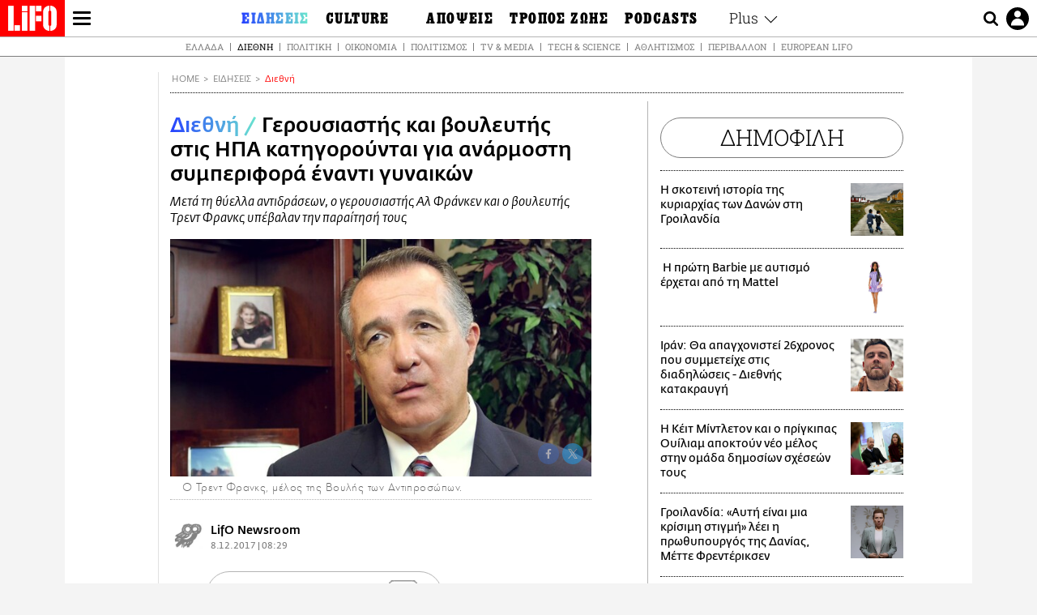

--- FILE ---
content_type: text/html; charset=UTF-8
request_url: https://www.lifo.gr/now/world/geroysiastis-kai-boyleytis-stis-ipa-katigoroyntai-gia-anarmosti-symperifora-enanti
body_size: 27818
content:
<!DOCTYPE html><html lang="el" dir="ltr" prefix="og: https://ogp.me/ns#"><head><meta charset="utf-8" /><meta name="Generator" content="Drupal 9 (https://www.drupal.org)" /><meta name="MobileOptimized" content="width" /><meta name="HandheldFriendly" content="true" /><meta name="viewport" content="width=device-width, initial-scale=1, shrink-to-fit=no" /><link rel="canonical" href="https://www.lifo.gr/now/world/geroysiastis-kai-boyleytis-stis-ipa-katigoroyntai-gia-anarmosti-symperifora-enanti" /><link rel="shortlink" href="https://www.lifo.gr/node/412138" /><meta name="referrer" content="origin" /><meta name="rights" content="©2026 LiFO. All rights reserved." /><meta name="description" content="Παραιτήθηκαν ο γερουσιαστής Αλ Φράνκεν και ο βουλευτής Τρεντ Φρανκς στις ΗΠΑ, που κατηγορήθηκαν για ανάρμοστη συμπεριφορά έναντι γυναικών." /><meta name="abstract" content="Παραιτήθηκαν ο γερουσιαστής Αλ Φράνκεν και ο βουλευτής Τρεντ Φρανκς στις ΗΠΑ, που κατηγορήθηκαν για ανάρμοστη συμπεριφορά έναντι γυναικών." /><meta name="keywords" content="Διεθνή,Ειδήσεις,ΗΠΑ" /><meta property="fb:admins" content="100001488586306" /><meta property="fb:app_id" content="655762191870497" /><link rel="shortcut icon" href="https://www.lifo.gr/favicon.ico" /><link rel="mask-icon" href="https://www.lifo.gr/images/logo.svg" /><link rel="icon" sizes="16x16" href="https://www.lifo.gr/favicon-16x16.png" /><link rel="icon" sizes="32x32" href="https://www.lifo.gr/favicon-32x32.png" /><link rel="icon" sizes="96x96" href="https://www.lifo.gr/favicon-96x96.png" /><link rel="icon" sizes="192x192" href="https://www.lifo.gr/android-icon-192x192.png" /><link rel="apple-touch-icon" href="https://www.lifo.gr/apple-icon-60x60.png" /><link rel="apple-touch-icon" sizes="72x72" href="https://www.lifo.gr/apple-icon-72x72.png" /><link rel="apple-touch-icon" sizes="76x76" href="https://www.lifo.gr/apple-icon-76x76.png" /><link rel="apple-touch-icon" sizes="114x114" href="https://www.lifo.gr/apple-icon-114x114.png" /><link rel="apple-touch-icon" sizes="120x120" href="https://www.lifo.gr/apple-icon-120x120.png" /><link rel="apple-touch-icon" sizes="144x144" href="https://www.lifo.gr/apple-icon-144x144.png" /><link rel="apple-touch-icon" sizes="152x152" href="https://www.lifo.gr/apple-icon-152x152.png" /><link rel="apple-touch-icon" sizes="180x180" href="https://www.lifo.gr/apple-icon-180x180.png" /><link rel="apple-touch-icon-precomposed" href="https://www.lifo.gr/apple-icon-57x57.png" /><meta property="og:site_name" content="LiFO.gr" /><meta property="og:type" content="article" /><meta property="og:url" content="https://www.lifo.gr/now/world/geroysiastis-kai-boyleytis-stis-ipa-katigoroyntai-gia-anarmosti-symperifora-enanti" /><meta property="og:title" content="Γερουσιαστής και βουλευτής στις ΗΠΑ κατηγορούνται για ανάρμοστη συμπεριφορά έναντι γυναικών | LiFO" /><meta property="og:description" content="Μετά τη θύελλα αντιδράσεων, ο γερουσιαστής Αλ Φράνκεν και ο βουλευτής Τρεντ Φρανκς υπέβαλαν την παραίτησή τους" /><meta property="og:image" content="https://www.lifo.gr/sites/default/files/styles/facebook/public/articles/2020-07-13/tf.jpg?h=c673cd1c&amp;itok=3Fi5gN0M" /><meta property="og:image:width" content="1200" /><meta property="og:image:height" content="630" /><meta property="og:updated_time" content="2017-12-08T08:29:00+0200" /><meta property="og:image:alt" content="Γερουσιαστής και βουλευτής στις ΗΠΑ κατηγορούνται για ανάρμοστη συμπεριφορά έναντι γυναικών" /><meta property="article:tag" content="ΗΠΑ" /><meta property="article:published_time" content="2017-12-08T08:29:00+0200" /><meta property="article:modified_time" content="2017-12-08T08:29:00+0200" /><meta name="twitter:card" content="summary_large_image" /><meta name="twitter:description" content="Μετά τη θύελλα αντιδράσεων, ο γερουσιαστής Αλ Φράνκεν και ο βουλευτής Τρεντ Φρανκς υπέβαλαν την παραίτησή τους" /><meta name="twitter:site" content="@lifomag" /><meta name="twitter:title" content="Γερουσιαστής και βουλευτής στις ΗΠΑ κατηγορούνται για ανάρμοστη συμπεριφορά έναντι γυναικών | LiFO" /><meta name="twitter:url" content="https://www.lifo.gr/now/world/geroysiastis-kai-boyleytis-stis-ipa-katigoroyntai-gia-anarmosti-symperifora-enanti" /><meta name="twitter:image:alt" content="Γερουσιαστής και βουλευτής στις ΗΠΑ κατηγορούνται για ανάρμοστη συμπεριφορά έναντι γυναικών" /><meta name="twitter:image:height" content="630" /><meta name="twitter:image:width" content="1200" /><meta name="twitter:image" content="https://www.lifo.gr/sites/default/files/styles/facebook/public/articles/2020-07-13/tf.jpg?h=c673cd1c&amp;itok=3Fi5gN0M" /><script type="application/ld+json">{
"@context": "https://schema.org",
"@graph": [
{
"@type": "NewsArticle",
"headline": "Γερουσιαστής και βουλευτής στις ΗΠΑ κατηγορούνται για ανάρμοστη συμπεριφορά έναντι γυναικών",
"name": "Γερουσιαστής και βουλευτής στις ΗΠΑ κατηγορούνται για ανάρμοστη συμπεριφορά έναντι γυναικών",
"about": "ΗΠΑ",
"description": "Μετά τη θύελλα αντιδράσεων, ο γερουσιαστής Αλ Φράνκεν και ο βουλευτής Τρεντ Φρανκς υπέβαλαν την παραίτησή τους",
"image": {
"@type": "ImageObject",
"representativeOfPage": "True",
"url": "https://www.lifo.gr/sites/default/files/styles/facebook/public/articles/2020-07-13/tf.jpg?h=c673cd1c\u0026itok=3Fi5gN0M",
"width": "1200",
"height": "630"
},
"datePublished": "2017-12-08T08:29:00+0200",
"dateModified": "2017-12-08T08:29:00+0200",
"author": {
"@type": "Person",
"name": "LiFO Team"
},
"publisher": {
"@type": "NewsMediaOrganization",
"@id": "https://www.lifo.gr/",
"name": "LiFO.gr",
"url": "https://www.lifo.gr/",
"sameAs": [
"https://www.facebook.com/lifo.mag",
"https://www.instagram.com/lifomag/",
"https://www.instagram.com/lifomag/"
],
"logo": {
"@type": "ImageObject",
"url": "https://www.lifo.gr/images/lifo-logo-amp2.png",
"width": "120",
"height": "60"
}
},
"articleBody": "Παραιτήθηκαν ο γερουσιαστής Αλ Φράνκεν και ο βουλευτής Τρεντ Φρανκς στις ΗΠΑ, που κατηγορήθηκαν για ανάρμοστη συμπεριφορά έναντι γυναικών. Ο δημοκρατικός γερουσιαστής Αλ Φράνκεν, που κατηγορήθηκε από επτά γυναίκες για απρεπή συμπεριφορά απέναντί τους πριν από χρόνια, ανακοίνωσε την Πέμπτη την προσεχή παραίτησή του, έπειτα από τρεις εβδομάδες μιας πολιτικής θύελλας κατά τη διάρκεια της οποίας η πλειοψηφία των συναδέλφων του στην κοινοβουλευτική ομάδα τον προέτρεψε να εγκαταλείψει την έδρα.«Ξέρω, στα βάθη της καρδιάς μου, ότι δεν έκανα τίποτα—απολύτως τίποτα—για να ατιμάσω αυτόν τον θεσμό», δήλωσε με πικρία ο Φράνκεν κατά τη διάρκεια μιας ομιλίας του ενώπιον του ημικυκλίου. «Μολαταύτα, ανακοινώνω σήμερα ότι τις προσεχείς εβδομάδες, θα παραιτηθώ από τη Γερουσία», πρόσθεσε. «Έχω συναίσθηση του πόσο ειρωνικό είναι πως ενώ παραιτούμαι κάποιος που έχει ηχογραφηθεί ενώ καυχιόταν πως είχε διαπράξει σεξουαλικές επιθέσεις βρίσκεται στον Λευκό Οίκο», συμπλήρωσε ο Φράνκεν.Οι 32 από τους 48 δημοκρατικούς στη Γερουσία προέτρεψαν τον 66χρονο Φράνκεν να παραιτηθεί, μετά τις κατηγορίες για σεξουαλική παρενόχληση σε βάρος του από 7 γυναίκες. Στην πρωτοβουλία αυτή πρωτοστάτησαν οι γερουσιάστριες του κόμματος. Εξάλλου άλλος ένας αμερικανός κοινοβουλευτικός, ο Τρεντ Φρανκς, μέλος της Βουλής των Αντιπροσώπων που εξελέγη στην Αριζόνα, ανακοίνωσε το βράδυ της Πέμπτης ότι θα παραιτηθεί τον Ιανουάριο μετά την ανακοίνωση της έναρξης έρευνας από μέρους της Επιτροπής Δεοντολογίας της Βουλής των Αντιπροσώπων για τις κατηγορίες περί σεξουαλικής παρενόχλησης σε βάρος δύο πρώην συνεργάτιδών του. Ο Φρανκς διαβεβαίωσε σε μια ανακοίνωση που εξέδωσε ότι «λυπάται πολύ» διότι συζήτησε με αυτές τις συνεργάτιδες τα προβλήματα γονιμότητας που αντιμετώπιζε στον γάμο του και αναφέρθηκε στην πρόθεσή του να αναζητήσει μια παρένθετη μητέρα.Η 84χρονη γερουσιάστρια Νταϊάν Φαϊνστάιν σχολίασε ότι «ζούμε μια τεράστια πολιτισμική αλλαγή» καθώς «ο φόβος που είχαν οι γυναίκες να μιλήσουν εδώ και τόσα χρόνια δεν υπάρχει πια». «Η χώρα μας διέβη τον Ρουβίκωνα», έκρινε με ικανοποίηση από την πλευρά της η Νάνσι Πελόσι, επικεφαλής της ΚΟ των Δημοκρατικών στη Βουλή των Αντιπροσώπων, η πρώτη γυναίκα που αναδείχθηκε στην προεδρία του σώματος (2007-2010).Το Κογκρέσο παραμένει ανδροκρατούμενος θεσμός, αν και αισθητά λιγότερο από ό,τι στο παρελθόν. Σήμερα οι γυναίκες αποτελούν περίπου το 20% των κοινοβουλευτικών, όμως πριν από είκοσι χρόνια δεν έφθαναν παρά το 12% και πριν από τριάντα χρόνια μετά βίας το 5%. Πηγή: ΑΠΕ- ΜΠΕ",
"keywords": [
"Διεθνή",
"Ειδήσεις",
"ΗΠΑ"
],
"articleSection": [
"Διεθνή",
"Ειδήσεις"
],
"mainEntityOfPage": "https://www.lifo.gr/now/world/geroysiastis-kai-boyleytis-stis-ipa-katigoroyntai-gia-anarmosti-symperifora-enanti"
},
{
"@type": "Organization",
"additionalType": "NewsMediaOrganization",
"@id": "https://www.lifo.gr",
"description": "Εβδομαδιαίο free press που διανέμεται σε επιλεγμένα σημεία σε Αθήνα και Θεσσαλονίκη. Δημιούργημα του δημοσιογράφου Στάθη Τσαγκαρουσιάνου, κυκλοφορεί από τον Δεκέμβριο του 2005.",
"name": "LiFO",
"sameAs": [
"https://www.facebook.com/lifo.mag",
"https://twitter.com/lifomag",
"https://instagram.com/lifomag"
],
"url": "https://www.lifo.gr",
"telephone": "210 3254290",
"image": {
"@type": "ImageObject",
"url": "https://www.lifo.gr/images/lifo-logo-amp2.png",
"width": "120",
"height": "60"
},
"logo": {
"@type": "ImageObject",
"url": "https://www.lifo.gr/images/lifo-logo-amp2.png",
"width": "120",
"height": "60"
},
"address": {
"@type": "PostalAddress",
"streetAddress": "Βουλής 22",
"addressLocality": "Σύνταγμα",
"postalCode": "10563",
"addressCountry": "Ελλάδα"
}
},
{
"@type": "WebPage",
"breadcrumb": {
"@type": "BreadcrumbList",
"itemListElement": [
{
"@type": "ListItem",
"position": 1,
"name": "Home",
"item": "https://www.lifo.gr/"
},
{
"@type": "ListItem",
"position": 2,
"name": "Ειδήσεις",
"item": "https://www.lifo.gr/now"
},
{
"@type": "ListItem",
"position": 3,
"name": "Διεθνή",
"item": "https://www.lifo.gr/now/world"
},
{
"@type": "ListItem",
"position": 4,
"name": "Γερουσιαστής και βουλευτής στις ΗΠΑ κατηγορούνται για ανάρμοστη συμπεριφορά έναντι γυναικών",
"item": "https://www.lifo.gr/now/world/geroysiastis-kai-boyleytis-stis-ipa-katigoroyntai-gia-anarmosti-symperifora-enanti"
}
]
},
"isAccessibleForFree": "True"
},
{
"@type": "WebSite",
"@id": "https://www.lifo.gr/",
"name": "LiFO",
"url": "https://www.lifo.gr/",
"publisher": {
"@type": "Organization",
"name": "LiFO",
"url": "https://www.lifo.gr/",
"logo": {
"@type": "ImageObject",
"url": "https://www.lifo.gr/images/logo.png",
"width": "120",
"height": "60"
}
}
}
]
}</script><meta http-equiv="x-ua-compatible" content="ie=edge" /><link rel="amphtml" href="https://www.lifo.gr/now/world/geroysiastis-kai-boyleytis-stis-ipa-katigoroyntai-gia-anarmosti-symperifora-enanti?amp" /><title>Γερουσιαστής και βουλευτής στις ΗΠΑ κατηγορούνται για ανάρμοστη συμπεριφορά έναντι γυναικών | LiFO</title><link rel="dns-prefetch" href="//www.googletagservices.com/"><link rel="dns-prefetch" href="//partner.googleadservices.com/"><link rel="dns-prefetch" href="//cdn.orangeclickmedia.com/"><link rel="dns-prefetch" href="https://securepubads.g.doubleclick.net/"><link rel="dns-prefetch" href="//ajax.googleapis.com"><link rel="dns-prefetch" href="//stats.g.doubleclick.net/"><link rel="dns-prefetch" href="//bs.serving-sys.com/"><link rel="dns-prefetch" href="//tpc.googlesyndication.com/"><link rel="dns-prefetch" href="//obj.adman.gr/"><link rel="preload" as="font" href="/themes/custom/bootstrap_sass/xassets/fonts/FedraSansGreek-BookTF.woff2" type="font/woff2" crossorigin="anonymous"><link rel="preload" as="font" href="/themes/custom/bootstrap_sass/xassets/fonts/FedraSansGreek-BookItalic.woff2" type="font/woff2" crossorigin="anonymous"><link rel="preload" as="font" href="/themes/custom/bootstrap_sass/xassets/fonts/FedraSansGreek-NormalTF.woff2" type="font/woff2" crossorigin="anonymous"><link rel="preload" as="font" href="/themes/custom/bootstrap_sass/xassets/fonts/FedraSansGreek-MediumTF.woff2" type="font/woff2" crossorigin="anonymous"><link rel="preload" as="font" href="/themes/custom/bootstrap_sass/xassets/fonts/HGF-Thin.woff2" type="font/woff2" crossorigin="anonymous"><link rel="preload" as="font" href="/themes/custom/bootstrap_sass/xassets/fonts/HGF-Book.woff2" type="font/woff2" crossorigin="anonymous"><link rel="preload" as="font" href="/themes/custom/bootstrap_sass/xassets/fonts/HGF-BoldOblique.woff2" type="font/woff2" crossorigin="anonymous"><link rel="preload" as="font" href="/themes/custom/bootstrap_sass/xassets/fonts/HGF-Medium.woff2" type="font/woff2" crossorigin="anonymous"><link rel="preload" as="font" href="/themes/custom/bootstrap_sass/xassets/fonts/LifoEgyptianWeb.woff2" type="font/woff2" crossorigin="anonymous"><link rel="preload" as="font" href="/themes/custom/bootstrap_sass/xassets/fonts/RobotoSlab-Light.woff2" type="font/woff2" crossorigin="anonymous"><link rel="preload" as="font" href="/themes/custom/bootstrap_sass/xassets/fonts/RobotoSlab-Regular.woff2" type="font/woff2" crossorigin="anonymous"><script type="text/javascript">
window._xadsLoaded = false;
loadScript('//cdn.orangeclickmedia.com/tech/v3.lifo.gr/ocm.js');
loadScript('//securepubads.g.doubleclick.net/tag/js/gpt.js');
loadScript('//pagead2.googlesyndication.com/pagead/js/adsbygoogle.js');
loadScript('/themes/custom/bootstrap_sass/xassets/js/xads-articles.js?v=1.1.0');
function loadAds() {
if (!window._xadsLoaded) {
loadScript('/themes/custom/bootstrap_sass/js/adblock.detect.js?v=1.0.0');
loadScript('https://apps-cdn.relevant-digital.com/static/tags/1137447286956292940.js');
loadAdman();
loadOneSignal();
window._xadsLoaded = true;
}
}
function loadScript(src) {
var script = document.createElement('script');
script.src = src;
document.head.appendChild(script);
}
function loadAdman() {
var script = document.createElement('script');
script.src = 'https://static.adman.gr/adman.js';
document.head.appendChild(script);
window.AdmanQueue=window.AdmanQueue||[];
AdmanQueue.push(function(){
Adman.adunit({id:475,h:'https://x.grxchange.gr',inline:true})
});
}
function loadOneSignal() {
loadScript('//cdn.onesignal.com/sdks/OneSignalSDK.js');
setTimeout(function() {
var OneSignal = window.OneSignal || [];
OneSignal.push(function() {
OneSignal.init({
appId: "5c2de52e-202f-46d2-854a-c93489c04d14",
safari_web_id: "web.onesignal.auto.3db514d6-c75f-4a27-ad99-adae19a9a814",
subdomainName: "lifo",
promptOptions: {
actionMessage: "Θέλετε να λαμβάνετε πρώτοι ενημερώσεις για ό,τι συμβαίνει από το lifo.gr;",
acceptButtonText: "ΝΑΙ",
cancelButtonText: "Όχι",
},
});
OneSignal.showSlidedownPrompt();
});
}, 2000);
}
window.addEventListener('load', function () {
var botPattern = "(googlebot\/|bot|Googlebot-Mobile|Googlebot-Image|Google favicon|Mediapartners-Google|Chrome-Lighthouse|bingbot)";
var re = new RegExp(botPattern, 'i');
var userAgent = navigator.userAgent;
if (!re.test(userAgent)) {
var host = 'lifo.gr';
var element = document.createElement('script');
var firstScript = document.getElementsByTagName('script')[0];
var url = 'https://cmp.inmobi.com'
.concat('/choice/', 'sp3rHHuKshJjA', '/', host, '/choice.js?tag_version=V3');
var uspTries = 0;
var uspTriesLimit = 3;
element.async = true;
element.type = 'text/javascript';
element.src = url;
firstScript.parentNode.insertBefore(element, firstScript);
function makeStub() {
var TCF_LOCATOR_NAME = '__tcfapiLocator';
var queue = [];
var win = window;
var cmpFrame;
function addFrame() {
var doc = win.document;
var otherCMP = !!(win.frames[TCF_LOCATOR_NAME]);
if (!otherCMP) {
if (doc.body) {
var iframe = doc.createElement('iframe');
iframe.style.cssText = 'display:none';
iframe.name = TCF_LOCATOR_NAME;
doc.body.appendChild(iframe);
} else {
setTimeout(addFrame, 5);
}
}
return !otherCMP;
}
function tcfAPIHandler() {
var gdprApplies;
var args = arguments;
if (!args.length) {
return queue;
} else if (args[0] === 'setGdprApplies') {
if (
args.length > 3 &&
args[2] === 2 &&
typeof args[3] === 'boolean'
) {
gdprApplies = args[3];
if (typeof args[2] === 'function') {
args[2]('set', true);
}
}
} else if (args[0] === 'ping') {
var retr = {
gdprApplies: gdprApplies,
cmpLoaded: false,
cmpStatus: 'stub'
};
if (typeof args[2] === 'function') {
args[2](retr);
}
} else {
if(args[0] === 'init' && typeof args[3] === 'object') {
args[3] = Object.assign(args[3], { tag_version: 'V3' });
}
queue.push(args);
}
}
function postMessageEventHandler(event) {
var msgIsString = typeof event.data === 'string';
var json = {};
try {
if (msgIsString) {
json = JSON.parse(event.data);
} else {
json = event.data;
}
} catch (ignore) {}
var payload = json.__tcfapiCall;
if (payload) {
window.__tcfapi(
payload.command,
payload.version,
function(retValue, success) {
var returnMsg = {
__tcfapiReturn: {
returnValue: retValue,
success: success,
callId: payload.callId
}
};
if (msgIsString) {
returnMsg = JSON.stringify(returnMsg);
}
if (event && event.source && event.source.postMessage) {
event.source.postMessage(returnMsg, '*');
}
},
payload.parameter
);
}
}
while (win) {
try {
if (win.frames[TCF_LOCATOR_NAME]) {
cmpFrame = win;
break;
}
} catch (ignore) {}
if (win === window.top) {
break;
}
win = win.parent;
}
if (!cmpFrame) {
addFrame();
win.__tcfapi = tcfAPIHandler;
win.addEventListener('message', postMessageEventHandler, false);
}
};
makeStub();
function makeGppStub() {
const CMP_ID = 10;
const SUPPORTED_APIS = [
'2:tcfeuv2',
'6:uspv1',
'7:usnatv1',
'8:usca',
'9:usvav1',
'10:uscov1',
'11:usutv1',
'12:usctv1'
];
window.__gpp_addFrame = function (n) {
if (!window.frames[n]) {
if (document.body) {
var i = document.createElement("iframe");
i.style.cssText = "display:none";
i.name = n;
document.body.appendChild(i);
} else {
window.setTimeout(window.__gpp_addFrame, 10, n);
}
}
};
window.__gpp_stub = function () {
var b = arguments;
__gpp.queue = __gpp.queue || [];
__gpp.events = __gpp.events || [];
if (!b.length || (b.length == 1 && b[0] == "queue")) {
return __gpp.queue;
}
if (b.length == 1 && b[0] == "events") {
return __gpp.events;
}
var cmd = b[0];
var clb = b.length > 1 ? b[1] : null;
var par = b.length > 2 ? b[2] : null;
if (cmd === "ping") {
clb(
{
gppVersion: "1.1", // must be “Version.Subversion”, current: “1.1”
cmpStatus: "stub", // possible values: stub, loading, loaded, error
cmpDisplayStatus: "hidden", // possible values: hidden, visible, disabled
signalStatus: "not ready", // possible values: not ready, ready
supportedAPIs: SUPPORTED_APIS, // list of supported APIs
cmpId: CMP_ID, // IAB assigned CMP ID, may be 0 during stub/loading
sectionList: [],
applicableSections: [-1],
gppString: "",
parsedSections: {},
},
true
);
} else if (cmd === "addEventListener") {
if (!("lastId" in __gpp)) {
__gpp.lastId = 0;
}
__gpp.lastId++;
var lnr = __gpp.lastId;
__gpp.events.push({
id: lnr,
callback: clb,
parameter: par,
});
clb(
{
eventName: "listenerRegistered",
listenerId: lnr, // Registered ID of the listener
data: true, // positive signal
pingData: {
gppVersion: "1.1", // must be “Version.Subversion”, current: “1.1”
cmpStatus: "stub", // possible values: stub, loading, loaded, error
cmpDisplayStatus: "hidden", // possible values: hidden, visible, disabled
signalStatus: "not ready", // possible values: not ready, ready
supportedAPIs: SUPPORTED_APIS, // list of supported APIs
cmpId: CMP_ID, // list of supported APIs
sectionList: [],
applicableSections: [-1],
gppString: "",
parsedSections: {},
},
},
true
);
} else if (cmd === "removeEventListener") {
var success = false;
for (var i = 0; i < __gpp.events.length; i++) {
if (__gpp.events[i].id == par) {
__gpp.events.splice(i, 1);
success = true;
break;
}
}
clb(
{
eventName: "listenerRemoved",
listenerId: par, // Registered ID of the listener
data: success, // status info
pingData: {
gppVersion: "1.1", // must be “Version.Subversion”, current: “1.1”
cmpStatus: "stub", // possible values: stub, loading, loaded, error
cmpDisplayStatus: "hidden", // possible values: hidden, visible, disabled
signalStatus: "not ready", // possible values: not ready, ready
supportedAPIs: SUPPORTED_APIS, // list of supported APIs
cmpId: CMP_ID, // CMP ID
sectionList: [],
applicableSections: [-1],
gppString: "",
parsedSections: {},
},
},
true
);
} else if (cmd === "hasSection") {
clb(false, true);
} else if (cmd === "getSection" || cmd === "getField") {
clb(null, true);
}
//queue all other commands
else {
__gpp.queue.push([].slice.apply(b));
}
};
window.__gpp_msghandler = function (event) {
var msgIsString = typeof event.data === "string";
try {
var json = msgIsString ? JSON.parse(event.data) : event.data;
} catch (e) {
var json = null;
}
if (typeof json === "object" && json !== null && "__gppCall" in json) {
var i = json.__gppCall;
window.__gpp(
i.command,
function (retValue, success) {
var returnMsg = {
__gppReturn: {
returnValue: retValue,
success: success,
callId: i.callId,
},
};
event.source.postMessage(msgIsString ? JSON.stringify(returnMsg) : returnMsg, "*");
},
"parameter" in i ? i.parameter : null,
"version" in i ? i.version : "1.1"
);
}
};
if (!("__gpp" in window) || typeof window.__gpp !== "function") {
window.__gpp = window.__gpp_stub;
window.addEventListener("message", window.__gpp_msghandler, false);
window.__gpp_addFrame("__gppLocator");
}
};
makeGppStub();
var uspStubFunction = function() {
var arg = arguments;
if (typeof window.__uspapi !== uspStubFunction) {
setTimeout(function() {
if (typeof window.__uspapi !== 'undefined') {
window.__uspapi.apply(window.__uspapi, arg);
}
}, 500);
}
};
var checkIfUspIsReady = function() {
uspTries++;
if (window.__uspapi === uspStubFunction && uspTries < uspTriesLimit) {
console.warn('USP is not accessible');
} else {
clearInterval(uspInterval);
}
};
if (typeof window.__uspapi === 'undefined') {
window.__uspapi = uspStubFunction;
var uspInterval = setInterval(checkIfUspIsReady, 6000);
}
__tcfapi('addEventListener', 2, function(tcData, success) {
if (success && (tcData.eventStatus === 'tcloaded' || tcData.eventStatus === 'useractioncomplete')) {
if (!tcData.gdprApplies) {
loadAds();
} else {
var hasPurposeOneConsent = tcData.purpose.consents['1'];
var hasGoogleConsent = false;
window.requestNonPersonalizedAds = 1;
if (hasPurposeOneConsent) {
if (tcData.vendor.consents['755'] && tcData.vendor.legitimateInterests['755']) {
if ((tcData.purpose.consents['2'] || tcData.purpose.legitimateInterests['2']) && (tcData.purpose.consents['7'] || tcData.purpose.legitimateInterests['7']) && (tcData.purpose.consents['9'] || tcData.purpose.legitimateInterests['9']) && (tcData.purpose.consents['10'] || tcData.purpose.legitimateInterests['10'])) {
hasGoogleConsent = true;
if ((tcData.purpose.consents['3'] || tcData.purpose.legitimateInterests['3']) && (tcData.purpose.consents['4'] || tcData.purpose.legitimateInterests['4'])) {
window.requestNonPersonalizedAds = 0;
}
}
}
if (hasGoogleConsent) {
loadAds();
}
}
}
}
});
}
});
</script><script>(function(w,d,s,l,i){w[l]=w[l]||[];w[l].push({'gtm.start':
new Date().getTime(),event:'gtm.js'});var f=d.getElementsByTagName(s)[0],
j=d.createElement(s),dl=l!='dataLayer'?'&l='+l:'';j.defer=true;j.src=
'https://www.googletagmanager.com/gtm.js?id='+i+dl;f.parentNode.insertBefore(j,f);
})(window,document,'script','dataLayer','GTM-TQM6NLQ');</script><!-- START CSS PLACEHOLDER --><link rel="stylesheet" media="all" href="/sites/default/files/css/css_EMO8Rc1479YwTWHeZEKgofbkiazF4o8lHF8vi0L5rRU.css" /><link rel="stylesheet" media="all" href="/sites/default/files/css/css_sNUGB-AaJCDQEAYEq8jikNlLLvEDSYypXlM-dnex0Pc.css" /> <!-- END CSS PLACEHOLDER --><script>
//set if cookiebot exists on the page
window.cookiebotActive = true;
console.log("%cLiFO", "font-size: 31px; font-family: impact, arial, helvetica, sans-serif; font-weight: bold; color: #ff0000;");
</script><script>
function lazyLoadScript(src) {
return new Promise(function (resolve, reject) {
var script = document.createElement("script");
script.onload = function () {
resolve();
};
script.onerror = function () {
reject();
};
script.defer = true;
script.src = src;
document.body.appendChild(script);
});
}
var googletag = googletag || {};
googletag.cmd = googletag.cmd || [];
var layout = 'details_default';
var isBlogTemplate = false;
var isDetails = true;
var adsSection = 'news';
var adsCategory = 'diethni';
var adsSubCategory = '';
var adsItemId = '412138';
var adsTopicId = '';
var adsTags = ['ΗΠΑ'];
var adsPage = '0';
var adsLayout = 'details_default';
var adsSafety = '0';
var adsDWord = '0';
var adsFeaturedVideo = '0';
var adsType = 'Details';
const currentLink = 'https://www.lifo.gr/now/world/geroysiastis-kai-boyleytis-stis-ipa-katigoroyntai-gia-anarmosti-symperifora-enanti';
window.addEventListener('load', function () {
function setBehaviors() {
if ( typeof Drupal !== 'undefined'  &&
typeof Drupal.behaviors.bootstrap_barrio_subtheme !== 'undefined'  &&
!Drupal.behaviors.bootstrap_barrio_subtheme.hasOwnProperty("attach") &&
typeof initializeAllDrupal !== "undefined" &&
initializeAllDrupal instanceof Function
) {
initializeAllDrupal($, Drupal);
} else {
document.addEventListener("DOMContentLoaded", setBehaviors);
}
if ( typeof Drupal !== 'undefined') {
Drupal.behaviors.bootstrap_barrio_subtheme.attach();
}
}
setBehaviors();
},
{passive: true}
);
</script><!-- P&G code --><script type="text/javascript">
window.addEventListener('load', function () {
var botPattern = "(googlebot\/|bot|Googlebot-Mobile|Googlebot-Image|Google favicon|Mediapartners-Google|Chrome-Lighthouse|bingbot)";
var re = new RegExp(botPattern, 'i');
var userAgent = navigator.userAgent;
if (!re.test(userAgent)) {
__tcfapi("addEventListener", 2, (function (e, t) {
if (t && ("useractioncomplete" === e.eventStatus || "tcloaded" === e.eventStatus)) {
if (!e.purpose.consents[1]) return;
loadScript('https://pghub.io/js/pandg-sdk.js');
var n = e.gdprApplies ? 1 : 0;
var metadata = {
gdpr: n,
gdpr_consent: e.tcString,
ccpa: null,
bp_id: "dyodeka",
};
var config = {
name: "P&G",
pixelUrl: "https://pandg.tapad.com/tag"
};
setTimeout(function () {
var tagger = Tapad.init(metadata, config);
var data = {
category: adsCategory,
};
tagger.sync(data);
}, 2 * 1000);
}
}));
}
});
</script><!-- START JS PLACEHOLDER --> <!-- END JS PLACEHOLDER --><script>
window.googletag = window.googletag || {};
window.googletag.cmd = window.googletag.cmd || [];
googletag.cmd.push(function() {
googletag.pubads().setTargeting("Section", adsSection);
googletag.pubads().setTargeting("Category", adsCategory);
googletag.pubads().setTargeting("Sub_category", adsSubCategory);
googletag.pubads().setTargeting("Item_Id", adsItemId);
googletag.pubads().setTargeting("Topics_Id", adsTopicId);
googletag.pubads().setTargeting("Tags", adsTags);
googletag.pubads().setTargeting("Page", adsPage);
googletag.pubads().setTargeting("Layout", adsLayout);
googletag.pubads().setTargeting("Skin", window.skinSize);
googletag.pubads().setTargeting("Ad_safety", adsSafety);
googletag.pubads().setTargeting("Has_Featured_Video", adsFeaturedVideo);
googletag.pubads().setTargeting("Type", adsType);
googletag.pubads().disableInitialLoad();
googletag.pubads().enableSingleRequest();
googletag.pubads().collapseEmptyDivs();
googletag.enableServices();
});
</script><style>
.adv {
text-align: center;
line-height: 0;
margin: 20px auto;
}
.adv--full {
margin: 20px 0;
}
.adv--sticky > div {
height: 600px;
}
.adv--sticky > div iframe{
position: -webkit-sticky;
position: sticky;
top: 41px;
}
.adv--labeled  > div {
position: relative;
margin-top: 30px;
}
.adv--labeled  > div:before {
content: 'ΔΙΑΦΗΜΙΣΗ';
position: absolute;
top: -20px;
left: 0;
font-size: 11px;
line-height: 14px;
width: 100%;
text-align: center;
color:#7d7d7d;
}
.adv--labeled.adv--full {
margin-top: 40px;
}
@media only screen and (max-width: 1024px) {
.adv--sticky > div iframe{
top: 0px;
}
}@media only screen and (max-width: 768px) {
.adv--desk {
display: none;
}
}@media only screen and (min-width: 769px) {
.adv--mob {
display: none;
}
}
</style></head><body class="layout-no-sidebars has-featured-top page-node-412138 active-menu-trail-blue-grad wrap-bg inner-page withmenu path-node node--type-article"><script type="text/javascript" data-cookieconsent="ignore">
/*GOOGLE ANALYTICS*/
(function(i,s,o,g,r,a,m){i['GoogleAnalyticsObject']=r;i[r]=i[r]||function(){
(i[r].q=i[r].q||[]).push(arguments)},i[r].l=1*new Date();a=s.createElement(o),
m=s.getElementsByTagName(o)[0];a.async=1;a.src=g;m.parentNode.insertBefore(a,m)
})(window,document,'script','https://www.google-analytics.com/analytics.js','ga');
ga('create', 'UA-9549611-1', {
cookieDomain: 'lifo.gr',
legacyCookieDomain: 'lifo.gr'
});
ga('set', 'anonymizeIp', true);
ga('send', 'pageview');
</script><a href="#main-content" class="visually-hidden focusable skip-link whiteText "> Παράκαμψη προς το κυρίως περιεχόμενο </a><div class="dialog-off-canvas-main-canvas" data-off-canvas-main-canvas> <!-- Template START : themes/custom/bootstrap_sass/templates/layout/page.html.twig //--><div class="page"> <header class="header "> <section class="header__main"><div class="header__left"> <a href="/" class="header__logo"> <figure> <img src="/themes/custom/bootstrap_sass/xassets/images/logo.svg" alt="LiFO" width="268" height="138"> </figure> </a> <span class="header__burger js-trigger-menu"><span></span></span></div> <nav class="header__menu"> <!-- Template START : themes/custom/bootstrap_sass/templates/navigation/menu--main-side-menu--article.html.twig //--><ul class="header__menu-secondary"><li> <a href="https://www.lifoshop.gr/" target="_blank">LIFO SHOP</a></li><li> <a href="/newsletter/subscribe" title="Εγγραφή στο newsletter της LiFO" data-drupal-link-system-path="node/990352">NEWSLETTER</a></li><li> <a href="https://mikropragmata.lifo.gr/" target="_blank">ΜΙΚΡΟΠΡΑΓΜΑΤΑ</a></li><li> <a href="/thegoodlifo" data-drupal-link-system-path="taxonomy/term/21850">THE GOOD LIFO</a></li><li> <a href="/lifoland" data-drupal-link-system-path="taxonomy/term/21865">LIFOLAND</a></li><li> <a href="/guide" data-drupal-link-system-path="taxonomy/term/21864">CITY GUIDE</a></li><li> <a href="https://ampa.lifo.gr/" target="_blank">ΑΜΠΑ</a></li><li> <a href="/issues/view/880"> <span>PRINT</span> <figure><div class="field field--name-field-main-image field--type-image field--label-hidden field__item"> <img class=" img-fluid image-style-main-small" src="/sites/default/files/styles/main_small/public/issues/2025/COVER_880_2.jpg?itok=JoWXtIqv" width="200" height="256" alt="ΤΕΥΧΟΣ 880 LIFO" loading="lazy" /></div> </figure> </a></li></ul><ul class="header__menu-main"><li class="expanded"> <a class="is-active blue-gradient" href="/now"> <span>ΕΙΔΗΣΕΙΣ</span> </a><ul><li> <a href="/now">ΚΕΝΤΡΙΚΗ</a></li><li> <a href="/now/greece" data-drupal-link-system-path="taxonomy/term/21807">Ελλάδα</a></li><li> <a href="/now/world" data-drupal-link-system-path="taxonomy/term/21808">Διεθνή</a></li><li> <a href="/now/politics" data-drupal-link-system-path="taxonomy/term/21809">Πολιτική</a></li><li> <a href="/now/economy" data-drupal-link-system-path="taxonomy/term/21810">Οικονομία</a></li><li> <a href="/now/entertainment" data-drupal-link-system-path="taxonomy/term/21815">Πολιτισμός</a></li><li> <a href="/now/sport" data-drupal-link-system-path="taxonomy/term/21813">Αθλητισμός</a></li><li> <a href="/now/perivallon" data-drupal-link-system-path="taxonomy/term/21816">Περιβάλλον</a></li><li> <a href="/now/media" data-drupal-link-system-path="taxonomy/term/21812">TV &amp; Media</a></li><li> <a href="/now/tech-science" data-drupal-link-system-path="taxonomy/term/21811">Tech &amp; Science</a></li><li> <a href="/european-lifo" class="euro-gen" data-drupal-link-system-path="taxonomy/term/30491">European Lifo</a></li></ul></li><li class="expanded"> <a class=" orange-gradient" href="/culture"> <span>CULTURE</span> </a><ul><li> <a href="/culture">ΚΕΝΤΡΙΚΗ</a></li><li> <a href="/culture/cinema" data-drupal-link-system-path="taxonomy/term/21822">Οθόνες</a></li><li> <a href="/culture/music" data-drupal-link-system-path="taxonomy/term/21823">Μουσική</a></li><li> <a href="/culture/theatro" data-drupal-link-system-path="taxonomy/term/21824">Θέατρο</a></li><li> <a href="/culture/eikastika" data-drupal-link-system-path="taxonomy/term/21825">Εικαστικά</a></li><li> <a href="/culture/vivlio" data-drupal-link-system-path="taxonomy/term/21826">Βιβλίο</a></li><li> <a href="/culture/arxaiologia" data-drupal-link-system-path="taxonomy/term/21827">Αρχαιολογία &amp; Ιστορία</a></li><li> <a href="/culture/design" data-drupal-link-system-path="taxonomy/term/21837">Design</a></li><li> <a href="/culture/photography" data-drupal-link-system-path="taxonomy/term/22545">Φωτογραφία</a></li></ul></li><li class="expanded"> <a class=" purple-gradient" href="/apopseis"> <span>ΑΠΟΨΕΙΣ</span> </a><ul><li> <a href="/apopseis">ΚΕΝΤΡΙΚΗ</a></li><li> <a href="/apopseis/idees" data-drupal-link-system-path="taxonomy/term/21828">Ιδέες</a></li><li> <a href="/stiles" data-drupal-link-system-path="taxonomy/term/21003">Στήλες</a></li><li> <a href="/stiles/optiki-gonia" data-drupal-link-system-path="taxonomy/term/30941">Οπτική Γωνία</a></li><li> <a href="/guest-editors" data-drupal-link-system-path="taxonomy/term/21019">Guests</a></li><li> <a href="/apopseis/epistoles" data-drupal-link-system-path="taxonomy/term/29479">Επιστολές</a></li></ul></li><li class="expanded"> <a class=" blue-purple-gradient" href="/tropos-zois"> <span>ΤΡΟΠΟΣ ΖΩΗΣ</span> </a><ul><li> <a href="/tropos-zois">ΚΕΝΤΡΙΚΗ</a></li><li> <a href="/tropos-zois/fashion" data-drupal-link-system-path="taxonomy/term/21836">Μόδα &amp; Στυλ</a></li><li> <a href="/tropos-zois/gefsi" data-drupal-link-system-path="taxonomy/term/21830">Γεύση</a></li><li> <a href="/tropos-zois/health-fitness" data-drupal-link-system-path="taxonomy/term/21832">Υγεία &amp; Σώμα</a></li><li> <a href="/tropos-zois/travel" data-drupal-link-system-path="taxonomy/term/21831">Ταξίδια</a></li><li> <a href="/recipes" data-drupal-link-system-path="recipes">Συνταγές</a></li><li> <a href="/tropos-zois/living" data-drupal-link-system-path="taxonomy/term/21834">Living</a></li><li> <a href="/tropos-zois/urban" data-drupal-link-system-path="taxonomy/term/21004">Urban</a></li><li> <a href="/tropos-zois/shopping" data-drupal-link-system-path="taxonomy/term/21833">Αγορά</a></li></ul></li><li class="expanded"> <a class=" red-gradient" href="/podcasts"> <span>PODCASTS</span> </a><ul><li> <a href="/podcasts">ΚΕΝΤΡΙΚΗ</a></li><li> <a href="/podcasts/wraia-pragmata" data-drupal-link-system-path="taxonomy/term/29214">Μικροπράγματα</a></li><li> <a href="/podcasts/alithina-egklimata" data-drupal-link-system-path="taxonomy/term/29474">Αληθινά Εγκλήματα</a></li><li> <a href="/podcasts/allo-ena-podcast-3-0-zampras" data-drupal-link-system-path="taxonomy/term/73887">Άλλο ένα podcast 3.0</a></li><li> <a href="/podcasts/psyxi-kai-swma" data-drupal-link-system-path="taxonomy/term/70837">Ψυχή &amp; Σώμα</a></li><li> <a href="/podcasts/akou-tin-epistimi" data-drupal-link-system-path="taxonomy/term/29945">Άκου την επιστήμη</a></li><li> <a href="/podcasts/istoria-mias-polis" data-drupal-link-system-path="taxonomy/term/29765">Ιστορία μιας πόλης</a></li><li> <a href="/podcasts/pulp-fiction" data-drupal-link-system-path="taxonomy/term/29213">Pulp Fiction</a></li><li> <a href="/podcasts/originals" data-drupal-link-system-path="taxonomy/term/29212">Radio Lifo</a></li><li> <a href="/podcasts/the-review" data-drupal-link-system-path="taxonomy/term/41604">The Review</a></li><li> <a href="/podcasts/lifo-politics" data-drupal-link-system-path="taxonomy/term/30682">LiFO Politics</a></li><li> <a href="/podcasts/to-krasi-me-apla-logia" data-drupal-link-system-path="taxonomy/term/62443">Το κρασί με απλά λόγια</a></li><li> <a href="/podcasts/zoume-re" data-drupal-link-system-path="taxonomy/term/49767">Ζούμε, ρε!</a></li></ul></li><li class="expanded"> <span class="light-green js-trigger-menu"> <span>Plus</span> </span><ul><li> <a href="/articles" data-drupal-link-system-path="taxonomy/term/21817">Θέματα</a></li><li> <a href="/prosopa/synenteyjeis" data-drupal-link-system-path="taxonomy/term/21819">Συνεντεύξεις</a></li><li> <a href="/videos" data-drupal-link-system-path="taxonomy/term/21846">Videos</a></li><li> <a href="/topics" data-drupal-link-system-path="taxonomy/term/22632">Αφιερώματα</a></li><li> <a href="https://www.lifo.gr/zodia">Ζώδια</a></li><li> <a href="https://www.lifo.gr/lifoland/confessions">Εξομολογήσεις</a></li><li> <a href="/blogs" data-drupal-link-system-path="taxonomy/term/21005">Blogs</a></li><li> <a href="/proswpa/athenians" data-drupal-link-system-path="taxonomy/term/21820">Οι Αθηναίοι</a></li><li> <a href="/prosopa/apolies" data-drupal-link-system-path="taxonomy/term/20995">Απώλειες</a></li><li> <a href="/lgbtqi" data-drupal-link-system-path="taxonomy/term/21839">Lgbtqi+</a></li><li> <a href="/stiles/epiloges" data-drupal-link-system-path="taxonomy/term/39227">Επιλογές</a></li></ul></li></ul> </nav><div class="header__page-info"> <a href="/" class="header__info-logo"> <figure> <img src="/themes/custom/bootstrap_sass/xassets/images/logo.svg" alt="LiFO" width="268" height="138"> <img src="/themes/custom/bootstrap_sass/xassets/images/logo-black.svg" alt="LiFO" width="268" height="138"> </figure> </a> <a href="/now/world" class="header__info-section">ΔΙΕΘΝΗ</a></div><ul class="header__share"><li class="header__share-item header__share-item--fb"> <a href="#" onclick="return shareThisFB(this);"> <svg><use xlink:href="/themes/custom/bootstrap_sass/xassets/images/sprite.svg#facebook"></use></svg> <span>SHARE</span> </a></li><li class="header__share-item header__share-item--tw"> <a href="#" onclick="return shareThisTW(this);"> <svg><use xlink:href="/themes/custom/bootstrap_sass/xassets/images/sprite.svg#twitter"></use></svg> <span>TWEET</span> </a></li></ul><div class="header__right"> <svg class="header__search-icon js-trigger-search"> <use xlink:href="/themes/custom/bootstrap_sass/xassets/images/sprite.svg#search"></use> </svg><form action="/search" method="get" class="header__search"><div class="form-item"> <input type="text" name="keyword" value="" size="15" maxlength="128"></div> <button type="submit" value="ΕΥΡΕΣΗ">ΕΥΡΕΣΗ</button></form> <svg class="header__account-icon js-trigger-account"> <use xlink:href="/themes/custom/bootstrap_sass/xassets/images/sprite.svg#avatar"></use> </svg><div class="header__account"><div class="header__account-title">LOGIN</div><form class="user-login-form login-form header__account-form" data-drupal-selector="user-login-form" novalidate="novalidate" action="/now/world/geroysiastis-kai-boyleytis-stis-ipa-katigoroyntai-gia-anarmosti-symperifora-enanti" method="post" id="user-login-form" accept-charset="UTF-8"><div class="js-form-item d-block mb-3 mb-lg-0 js-form-type-textfield form-type-textfield js-form-item-name form-item-name form-item "> <input autocorrect="none" autocapitalize="none" spellcheck="false" placeholder="Email" data-drupal-selector="edit-name" type="text" id="edit-name" name="name" value="" size="15" maxlength="60" class="form-text required w-100" required="required" aria-required="true" /></div><div class="js-form-item d-block mb-3 mb-lg-0 js-form-type-password form-type-password js-form-item-pass form-item-pass form-item "> <input placeholder="Συνθηματικό" data-drupal-selector="edit-pass" type="password" id="edit-pass" name="pass" size="15" maxlength="128" class="form-text required w-100" required="required" aria-required="true" /></div><input autocomplete="off" data-drupal-selector="form-r44yqvgl5w5rbotfvz7ar8nz6dtmgn9-aieumorhqwo" type="hidden" name="form_build_id" value="form-R44YQVgl5W5rBotFVZ7ar8nz6DTMgn9-aiEumorHQwo" class="w-100" /><input data-drupal-selector="edit-user-login-form" type="hidden" name="form_id" value="user_login_form" class="w-100" /><div class="form-item js-form-type-checkbox"> <input data-id="edit-persistent-login" data-title="Να με θυμάσαι" data-drupal-selector="edit-persistent-login" type="checkbox" id="edit-persistent-login" name="persistent_login" value="1" class="form-checkbox"> <label class="form-check-label" for="edit-persistent-login"> Να με θυμάσαι </label></div><!-- Template START : themes/custom/bootstrap_sass/templates/container.html.twig //--><div data-drupal-selector="edit-actions" class="form-actions element-container-wrapper js-form-wrapper form-wrapper" id="edit-actions--2"><button data-drupal-selector="edit-submit" type="submit" id="edit-submit" name="op" value="Είσοδος" class="button js-form-submit form-submit btn btn-primary">Είσοδος</button></div><!-- Template END : themes/custom/bootstrap_sass/templates/container.html.twig //--></form> <a class="header__account-forgot" href="/user/password?destination=%2Fnow%2Fworld%2Fgeroysiastis-kai-boyleytis-stis-ipa-katigoroyntai-gia-anarmosti-symperifora-enanti" rel="nofollow">Ξέχασα τον κωδικό μου!</a><div class="header__no-account"> <span>Δεν έχεις λογαριασμό;</span> <a href="/user/register" rel="nofollow">Φτιάξε τώρα!</a></div></div></div> </section> <nav class="header__secondary-menu"><ul class="container container--header-secondary"><li><a href="/now/greece">Ελλάδα</a></li><li><a class="is-active" href="/now/world">Διεθνή</a></li><li><a href="/now/politics">Πολιτική</a></li><li><a href="/now/economy">Οικονομία</a></li><li><a href="/now/entertainment">Πολιτισμός</a></li><li><a href="/now/media">TV &amp; Media</a></li><li><a href="/now/tech-science">Tech &amp; Science</a></li><li><a href="/now/sport">Αθλητισμός</a></li><li><a href="/now/perivallon">Περιβάλλον</a></li><li><a href="/european-lifo">European Lifo</a></li></ul> </nav></header> <main class="container container--main"> <section class="row region region-above-master-wrapper"> <link rel="stylesheet" media="all" href="/sites/default/files/css/css_RibKL35LVwvQXyUi1y3tE2O6hJY9zs0Tf6AZ8tl_ylM.css" /> </section><div data-drupal-messages-fallback class="hidden"></div><!-- Template START : themes/custom/bootstrap_sass/templates/blocks/block--bootstrap-sass-content.html.twig //--><div class="js-top-advs"></div><ul class="breadcrumb"><li><a href="/">HOME</a></li><li><a href="/now">ΕΙΔΗΣΕΙΣ</a></li><li><a href="/now/world">Διεθνή</a></li></ul><article role="article" class="article split-content article--news"> <section class="split-content__main"><div class="article__main"><div class="article__title"> <span class="article__category blue-gradient"><a href="/now/world">Διεθνή</a> / </span><h1>Γερουσιαστής και βουλευτής στις ΗΠΑ κατηγορούνται για ανάρμοστη συμπεριφορά έναντι γυναικών</h1></div><div class="article__teaser"><p>Μετά τη θύελλα αντιδράσεων, ο γερουσιαστής Αλ Φράνκεν και ο βουλευτής Τρεντ Φρανκς υπέβαλαν την παραίτησή τους</p></div> <figure class="article__media article__media--cover"> <span class="article__media-image"> <a href="/sites/default/files/styles/max_1920x1920/public/articles/2020-07-13/tf.jpg?itok=PRvaaYMx" data-lightbox="article-set" data-title="Ο Τρεντ Φρανκς, μέλος της Βουλής των Αντιπροσώπων."> <!-- Template START : themes/custom/bootstrap_sass/templates/field/field--node--field-main-image--article.html.twig //--> <!-- RESPONSIVE IMAGE STYLE: article_default --> <picture> <source srcset="/sites/default/files/styles/main/public/articles/2020-07-13/tf.jpg?itok=97YIaYWR 1x, /sites/default/files/styles/main_full/public/articles/2020-07-13/tf.jpg?itok=isLW-03C 2x" media="all" type="image/jpeg"/> <img class=" img-fluid" src="/sites/default/files/styles/main/public/articles/2020-07-13/tf.jpg?itok=97YIaYWR" width="600" height="338" alt="Γερουσιαστής και βουλευτής στις ΗΠΑ κατηγορούνται για ανάρμοστη συμπεριφορά έναντι γυναικών" /> </picture> <!-- Template END : themes/custom/bootstrap_sass/templates/field/field--node--field-main-image--article.html.twig //--> <svg class="article__media-zoom"><use xlink:href="/themes/custom/bootstrap_sass/xassets/images/sprite.svg#zoom"></use></svg> </a> <span class="article__media-share"> <a href="#" class="article__media-fb" onclick="return shareThisFB(this);"> <svg><use xlink:href="/themes/custom/bootstrap_sass/xassets/images/sprite.svg#facebook"></use></svg> <span>Facebook</span> </a> <a href="#" class="article__media-tw" onclick="return shareThisTW(this);"> <svg><use xlink:href="/themes/custom/bootstrap_sass/xassets/images/sprite.svg#twitter"></use></svg> <span>Twitter</span> </a> </span> </span> <figcaption><span>Ο Τρεντ Φρανκς, μέλος της Βουλής των Αντιπροσώπων.</span></figcaption> </figure><div class="article__author-date"> <a href="" class="article__author"> <figure> <img src="/themes/custom/bootstrap_sass/images/lifo-author-default.jpg" alt="LifO Newsroom" loading="lazy" width="45" height="45"> </figure> <span>LifO Newsroom</span> </a> <span class="article__date"> <time class="default-date" datetime="2017-12-08T08:29:00+02:00">8.12.2017 | 08:29</time> </span></div><div class="article__tools article__tools--top"> <span class="article__tools-date"> <time class="default-date article__date" datetime="2017-12-08T08:29:00+02:00">8.12.2017 | 08:29</time> </span><ul class="article__share"><li class="article__share-item article__share-item--fb"> <a href="#" onclick="return shareThisFB(this);"> <svg><use xlink:href="/themes/custom/bootstrap_sass/xassets/images/sprite.svg#facebook"></use></svg> <span>Facebook</span> </a></li><li class="article__share-item article__share-item--tw"> <a href="#" onclick="return shareThisTW(this);"> <svg><use xlink:href="/themes/custom/bootstrap_sass/xassets/images/sprite.svg#twitter"></use></svg> <span>Twitter</span> </a></li><li class="article__share-item article__share-item--mail"> <a rel="nofollow" href="/cdn-cgi/l/email-protection#[base64]" target="_top"> <svg><use xlink:href="/themes/custom/bootstrap_sass/xassets/images/sprite.svg#mail-arrow"></use></svg> <svg><use xlink:href="/themes/custom/bootstrap_sass/xassets/images/sprite.svg#mail"></use></svg> <span>E-mail</span> </a></li></ul><div class="article__accessibility"> <svg class="small"><use xlink:href="/themes/custom/bootstrap_sass/xassets/images/sprite.svg#accessibility-a"></use></svg> <svg><use xlink:href="/themes/custom/bootstrap_sass/xassets/images/sprite.svg#accessibility-a"></use></svg> <svg class="large"><use xlink:href="/themes/custom/bootstrap_sass/xassets/images/sprite.svg#accessibility-a"></use></svg></div> <a href="#commentsection" class="article__comment-count" title="Δείτε τα σχόλια"> <svg><use xlink:href="/themes/custom/bootstrap_sass/xassets/images/sprite.svg#comment-count"></use></svg> <svg><use xlink:href="/themes/custom/bootstrap_sass/xassets/images/sprite.svg#double-bubble"></use></svg> <span>0</span> </a></div><div class="article__body article__body--mcap"> <!-- Template START : themes/custom/bootstrap_sass/templates/field/field--node--body--article.html.twig //--><p>Παραιτήθηκαν ο γερουσιαστής Αλ Φράνκεν και ο βουλευτής Τρεντ Φρανκς στις ΗΠΑ, που κατηγορήθηκαν για ανάρμοστη συμπεριφορά έναντι γυναικών. </p><p>Ο δημοκρατικός γερουσιαστής Αλ Φράνκεν, που κατηγορήθηκε από επτά γυναίκες για απρεπή συμπεριφορά απέναντί τους πριν από χρόνια, ανακοίνωσε την Πέμπτη την προσεχή παραίτησή του, έπειτα από τρεις εβδομάδες μιας πολιτικής θύελλας κατά τη διάρκεια της οποίας η πλειοψηφία των συναδέλφων του στην κοινοβουλευτική ομάδα τον προέτρεψε να εγκαταλείψει την έδρα.</p><p><br>«Ξέρω, στα βάθη της καρδιάς μου, ότι δεν έκανα τίποτα—απολύτως τίποτα—για να ατιμάσω αυτόν τον θεσμό», δήλωσε με πικρία ο Φράνκεν κατά τη διάρκεια μιας ομιλίας του ενώπιον του ημικυκλίου. «Μολαταύτα, ανακοινώνω σήμερα ότι τις προσεχείς εβδομάδες, θα παραιτηθώ από τη Γερουσία», πρόσθεσε. «Έχω συναίσθηση του πόσο ειρωνικό είναι πως ενώ παραιτούμαι κάποιος που έχει ηχογραφηθεί ενώ καυχιόταν πως είχε διαπράξει σεξουαλικές επιθέσεις βρίσκεται στον Λευκό Οίκο», συμπλήρωσε ο Φράνκεν.</p><p><br>Οι 32 από τους 48 δημοκρατικούς στη Γερουσία προέτρεψαν τον 66χρονο Φράνκεν να παραιτηθεί, μετά τις κατηγορίες για σεξουαλική παρενόχληση σε βάρος του από 7 γυναίκες. Στην πρωτοβουλία αυτή πρωτοστάτησαν οι γερουσιάστριες του κόμματος.</p> <figure class="article__media article__media--caption"> <span class="article__media-image"> <a href="https://www.lifo.gr/sites/default/files/styles/max_1920x1920/public/articles/2020-07-13/18822641.jpg?itok=f7c_ong9" data-lightbox="article-set" data-title="Ο δημοκρατικός γερουσιαστής Αλ Φράνκεν."> <!-- RESPONSIVE IMAGE STYLE: article_default --> <picture> <source srcset="/sites/default/files/styles/main/public/articles/2020-07-13/18822641.jpg?itok=rZxBqZ9x 1x, /sites/default/files/styles/main_full/public/articles/2020-07-13/18822641.jpg?itok=1hDbCnWt 2x" media="all" type="image/jpeg"></source> <img class=" img-fluid" src="/sites/default/files/styles/main/public/articles/2020-07-13/18822641.jpg?itok=rZxBqZ9x" width="600" height="400" alt="Γερουσιαστής και βουλευτής στις ΗΠΑ κατηγορούνται για ανάρμοστη συμπεριφορά έναντι γυναικών" loading="lazy"> </picture> <svg class="article__media-zoom"><use xlink:href="/themes/custom/bootstrap_sass/xassets/images/sprite.svg#zoom"></use></svg> </a> <span class="article__media-share"> <a href="#" class="article__media-fb" target="_blank" title="Share στο Facebook" onclick="return shareThisFB(this);"> <svg><use xlink:href="/themes/custom/bootstrap_sass/xassets/images/sprite.svg#facebook"></use></svg> <span>Facebook</span> </a> <a href="#" class="article__media-tw" target="_blank" title="Share στο Twitter" onclick="return shareThisTW(this);"> <svg><use xlink:href="/themes/custom/bootstrap_sass/xassets/images/sprite.svg#twitter"></use></svg> <span>Twitter</span> </a> </span> </span> <figcaption> <svg><use xlink:href="/themes/custom/bootstrap_sass/xassets/images/sprite.svg#camera"></use></svg> Ο δημοκρατικός γερουσιαστής Αλ Φράνκεν. </figcaption> </figure><p><br>Εξάλλου άλλος ένας αμερικανός κοινοβουλευτικός, ο Τρεντ Φρανκς, μέλος της Βουλής των Αντιπροσώπων που εξελέγη στην Αριζόνα, ανακοίνωσε το βράδυ της Πέμπτης ότι θα παραιτηθεί τον Ιανουάριο μετά την ανακοίνωση της έναρξης έρευνας από μέρους της Επιτροπής Δεοντολογίας της Βουλής των Αντιπροσώπων για τις κατηγορίες περί σεξουαλικής παρενόχλησης σε βάρος δύο πρώην συνεργάτιδών του.</p><p>Ο Φρανκς διαβεβαίωσε σε μια ανακοίνωση που εξέδωσε ότι «λυπάται πολύ» διότι συζήτησε με αυτές τις συνεργάτιδες τα προβλήματα γονιμότητας που αντιμετώπιζε στον γάμο του και αναφέρθηκε στην πρόθεσή του να αναζητήσει μια παρένθετη μητέρα.</p><p><br>Η 84χρονη γερουσιάστρια Νταϊάν Φαϊνστάιν σχολίασε ότι «ζούμε μια τεράστια πολιτισμική αλλαγή» καθώς «ο φόβος που είχαν οι γυναίκες να μιλήσουν εδώ και τόσα χρόνια δεν υπάρχει πια». «Η χώρα μας διέβη τον Ρουβίκωνα», έκρινε με ικανοποίηση από την πλευρά της η Νάνσι Πελόσι, επικεφαλής της ΚΟ των Δημοκρατικών στη Βουλή των Αντιπροσώπων, η πρώτη γυναίκα που αναδείχθηκε στην προεδρία του σώματος (2007-2010).</p><p><br>Το Κογκρέσο παραμένει ανδροκρατούμενος θεσμός, αν και αισθητά λιγότερο από ό,τι στο παρελθόν. Σήμερα οι γυναίκες αποτελούν περίπου το 20% των κοινοβουλευτικών, όμως πριν από είκοσι χρόνια δεν έφθαναν παρά το 12% και πριν από τριάντα χρόνια μετά βίας το 5%.</p><p>Πηγή: ΑΠΕ- ΜΠΕ</p> <!-- Template END : themes/custom/bootstrap_sass/templates/field/field--node--body--article.html.twig //--> <aside class="article__bottom"><h3><a href="/now">ΕΙΔΗΣΕΙΣ ΣΗΜΕΡΑ:</a></h3><ul><li> <a href="/now/world/axios-eidikos-apestalmenos-toy-tramp-synantithike-kryfa-me-ton-reza-pahlabi"><strong>Axios: Ειδικός απεσταλμένος του Τραμπ συναντήθηκε κρυφά με τον Ρεζά Παχλαβί </strong></a></li><li> <a href="/now/politics/mitsotakis-gia-agrotes-tha-ehoyn-hamilotero-ilektriko-timologio-stin-eyropi"><strong>Μητσοτάκης για αγρότες: «Θα έχουν το χαμηλότερο ηλεκτρικό τιμολόγιο στην Ευρώπη»</strong></a></li><li> <a href="/now/greece/exafanisi-16hronis-stin-patra-ta-tessera-binteoliptika-ylika-apo-tin-athina-poy-ehoyn"><strong>Εξαφάνιση 16χρονης στην Πάτρα: Τα τέσσερα βιντεοληπτικά υλικά από την Αθήνα </strong></a></li></ul><div class="clearfix text-formatted field field--name-body field--type-text-with-summary field--label-hidden field__item"><div class="note">Ακολουθήστε το <a href="https://www.lifo.gr">LiFO.gr</a> στο <a href="https://news.google.com/publications/CAAqBwgKMOnFngswgNC2Aw?hl=el&gl=GR&ceid=GR%3Ael" rel="noopener noreferrer" target="_blank">Google News</a> και μάθετε πρώτοι όλες τις <a href="https://www.lifo.gr/now">ειδήσεις</a></div></div> </aside></div></div><div class="article__lists"> <a href="/now/world" class="article__lists-cat" title="Δείτε περισσότερα στην κατηγορία: Διεθνή">Διεθνή</a><div class="article__tags"><h4>Tags</h4><ul><li><a href="/tags/ipa-0" hreflang="el">ΗΠΑ</a></li></ul></div></div><div class="article__tools article__tools--bottom"><ul class="article__share"><li class="article__share-item article__share-item--fb"> <a href="#" onclick="return shareThisFB(this);"> <svg><use xlink:href="/themes/custom/bootstrap_sass/xassets/images/sprite.svg#facebook"></use></svg> <span>Facebook</span> </a></li><li class="article__share-item article__share-item--tw"> <a href="#" onclick="return shareThisTW(this);"> <svg><use xlink:href="/themes/custom/bootstrap_sass/xassets/images/sprite.svg#twitter"></use></svg> <span>Twitter</span> </a></li><li class="article__share-item article__share-item--mail"> <a rel="nofollow" href="/cdn-cgi/l/email-protection#[base64]" target="_top"> <svg><use xlink:href="/themes/custom/bootstrap_sass/xassets/images/sprite.svg#mail-arrow"></use></svg> <svg><use xlink:href="/themes/custom/bootstrap_sass/xassets/images/sprite.svg#mail"></use></svg> <span>E-mail</span> </a></li></ul><div class="article__accessibility"> <svg class="small"><use xlink:href="/themes/custom/bootstrap_sass/xassets/images/sprite.svg#accessibility-a"></use></svg> <svg><use xlink:href="/themes/custom/bootstrap_sass/xassets/images/sprite.svg#accessibility-a"></use></svg> <svg class="large"><use xlink:href="/themes/custom/bootstrap_sass/xassets/images/sprite.svg#accessibility-a"></use></svg></div> <a href="#commentsection" class="article__comment-count" title="Δείτε τα σχόλια"> <svg><use xlink:href="/themes/custom/bootstrap_sass/xassets/images/sprite.svg#comment-count"></use></svg> <svg><use xlink:href="/themes/custom/bootstrap_sass/xassets/images/sprite.svg#double-bubble"></use></svg> <span>0</span> </a></div> <div class="adv" id="textlink1" data-ocm-ad></div><div class="adv" id="textlink2" data-ocm-ad></div><div class="adv" id="textlink3" data-ocm-ad></div><div class="adv" id="textlink4" data-ocm-ad></div> <section id="newsletter_form_rep" class="newsletter-block"><h3>ΕΓΓΡΑΦΕΙΤΕ ΣΤΟ NEWSLETTER ΜΑΣ</h3><div class="newsletter-block__description"> Για να λαμβάνετε κάθε εβδομάδα στο email σας μια επιλογή από τα καλύτερα άρθρα του lifo.gr</div><form class="newsletter-form" data-drupal-selector="newsletter-form" novalidate="novalidate" action="/now/world/geroysiastis-kai-boyleytis-stis-ipa-katigoroyntai-gia-anarmosti-symperifora-enanti" method="post" id="newsletter-form" accept-charset="UTF-8"><div id='newsletter_msg'></div><div class='form-newsletter-wrapper'><div class="js-form-item form-item js-form-type-textfield form-item-email js-form-item-email form__item form-no-label"> <input placeholder="Το email σας..." class="text-input form-text w-100" data-drupal-selector="edit-email" type="text" id="edit-email" name="email" value="" size="60" maxlength="128" /></div><input autocomplete="off" data-drupal-selector="form-itj1-lkqeg9vtpr9z9b2drl3rqiuwhek5ojqgdpc79o" type="hidden" name="form_build_id" value="form-ItJ1-lKqEG9vTPr9Z9b2DRL3rQiuwHEk5ojqGDPc79o" class="w-100" /><input data-drupal-selector="edit-newsletter-form" type="hidden" name="form_id" value="newsletter_form" class="w-100" /><button data-drupal-selector="newsletter-submit" type="submit" id="newsletter-submit" name="op" value="ΕΓΓΡΑΦΗ" class="button js-form-submit form-submit btn btn-primary">ΕΓΓΡΑΦΗ</button></div></form><div class="newsletter-block__info"> <a href="/infos/terms" target="_blank">ΟΡΟΙ ΧΡΗΣΗΣ</a> ΚΑΙ <a href="/infos/privacy-policy" target="_blank">ΠΟΛΙΤΙΚΗ ΠΡΟΣΤΑΣΙΑΣ ΑΠΟΡΡΗΤΟΥ</a></div></section> <section class="trending"><div class="trending__list"><h3>ΔΙΑΒΑΖΟΝΤΑΙ ΤΩΡΑ</h3> <article class="trending__article trending__article--primary"> <a href="/now/world/i-keit-mintleton-kai-o-prigkipas-oyiliam-apoktoyn-neo-melos-stin-omada-dimosion-sheseon"> <figure> <!-- Template START : themes/custom/bootstrap_sass/templates/field/field--node--field-main-image--article.html.twig //--> <img class=" img-fluid image-style-aspect-3-2-xxl-520x346-2x" src="/sites/default/files/styles/aspect_3_2_xxl_520x346_2x/public/articles/2026-01-12/kate-middleton-prince-william.jpg?h=199d8c1f&amp;itok=MyNeo9mR" width="1040" height="692" alt="ΚΕΙΤ ΜΙΝΤΛΕΤΟΝ ΠΡΙΓΚΙΠΑΣ ΟΥΙΛΙΑΜ" loading="lazy" /><!-- Template END : themes/custom/bootstrap_sass/templates/field/field--node--field-main-image--article.html.twig //--> </figure> <span class="trending__category">ΔΙΕΘΝΗ</span><h4>Η Κέιτ Μίντλετον και ο πρίγκιπας Ουίλιαμ αποκτούν νέο μέλος στην ομάδα δημοσίων σχέσεών τους</h4> </a> </article> <article class="trending__article trending__article--secondary"> <a href="/now/greece/maria-karystianoy-paraitithike-apo-ds-toy-syllogoy-syggenon-thymaton-ton-tempon"> <figure> <!-- Template START : themes/custom/bootstrap_sass/templates/field/field--node--field-main-image--article.html.twig //--> <img class=" img-fluid rounded-circle image-style-square-small" src="/sites/default/files/styles/square_small/public/articles/2026-01-13/6672646.jpg?h=95c75808&amp;itok=eNkQmixd" width="310" height="310" alt="Μαρία Καρυστιανού: Παραιτήθηκε από το Δ.Σ. του Συλλόγου Συγγενών Θυμάτων των Τεμπών" loading="lazy" /><!-- Template END : themes/custom/bootstrap_sass/templates/field/field--node--field-main-image--article.html.twig //--> </figure> <span class="trending__category">ΕΛΛΑΔΑ</span><h4>Μαρία Καρυστιανού: Παραιτήθηκε από το Δ.Σ. του Συλλόγου Συγγενών Θυμάτων των Τεμπών</h4> </a> </article> <article class="trending__article"> <a href="/now/entertainment/o-aprosmenos-oros-toy-timote-salame-gia-ena-teleio-2026"> <figure> <!-- Template START : themes/custom/bootstrap_sass/templates/field/field--node--field-main-image--article.html.twig //--> <img class=" img-fluid image-style-vertical-140x165-x2" src="/sites/default/files/styles/vertical_140x165_x2/public/articles/2026-01-13/salame.jpg?h=242cd5c8&amp;itok=gGVwgKf_" width="280" height="330" alt="ΤΙΜΟΤΕ ΣΑΛΑΜΕ ΧΡΥΣΕΣ ΣΦΑΙΡΕΣ ΣΕΝΤ ΕΤΙΕΝ" loading="lazy" /><!-- Template END : themes/custom/bootstrap_sass/templates/field/field--node--field-main-image--article.html.twig //--> </figure> <span class="trending__category">ΠΟΛΙΤΙΣΜΟΣ</span><h4>Ο απρόσμενος όρος του Τιμοτέ Σαλαμέ για ένα «τέλειο» 2026</h4> </a> </article> <article class="trending__article"> <a href="/now/greece/exafanisi-16hronis-stin-patra-ta-tessera-binteoliptika-ylika-apo-tin-athina-poy-ehoyn"> <figure> <!-- Template START : themes/custom/bootstrap_sass/templates/field/field--node--field-main-image--article.html.twig //--> <img class=" img-fluid image-style-vertical-140x165-x2" src="/sites/default/files/styles/vertical_140x165_x2/public/articles/2026-01-13/lora.jpg?h=3447ac5f&amp;itok=etbPNGW3" width="280" height="330" alt="Εξαφάνιση 16χρονης στην Πάτρα: Τα τέσσερα βιντεοληπτικά υλικά που έχουν στα χέρια τους οι Αρχές" loading="lazy" /><!-- Template END : themes/custom/bootstrap_sass/templates/field/field--node--field-main-image--article.html.twig //--> </figure> <span class="trending__category">ΕΛΛΑΔΑ</span><h4>Εξαφάνιση 16χρονης στην Πάτρα: Τα τέσσερα βιντεοληπτικά υλικά από την Αθήνα</h4> </a> </article> <article class="trending__article"> <a href="/now/world/iran-i-proin-aytokrateira-farah-pahlabi-kalei-tis-dynameis-asfaleias-na-enothoyn-me-toys"> <figure> <!-- Template START : themes/custom/bootstrap_sass/templates/field/field--node--field-main-image--article.html.twig //--> <img class=" img-fluid image-style-vertical-140x165-x2" src="/sites/default/files/styles/vertical_140x165_x2/public/articles/2026-01-13/paxlavi.jpg?h=7905f18b&amp;itok=Kvz8-Gqh" width="280" height="330" alt="ΙΡΑΝ ΦΑΡΑΧ ΠΑΧΛΑΒΙ ΔΙΑΔΗΛΩΣΕΙΣ" loading="lazy" /><!-- Template END : themes/custom/bootstrap_sass/templates/field/field--node--field-main-image--article.html.twig //--> </figure> <span class="trending__category">ΔΙΕΘΝΗ</span><h4>Ιράν: Η πρώην αυτοκράτειρα Φαράχ Παχλαβί καλεί τις δυνάμεις ασφαλείας να ενωθούν με τους διαδηλωτές</h4> </a> </article> <article class="trending__article"> <a href="/now/world/salos-sti-bretania-gia-neo-logotypo-toy-ukip-poy-thymizei-ton-sidiroyn-stayro"> <figure> <!-- Template START : themes/custom/bootstrap_sass/templates/field/field--node--field-main-image--article.html.twig //--> <img class=" img-fluid image-style-vertical-140x165-x2" src="/sites/default/files/styles/vertical_140x165_x2/public/articles/2026-01-13/bretania-ukip.jpg?h=ded7f394&amp;itok=U6-XA8UN" width="280" height="330" alt="UKIP ΒΡΕΤΑΝΙΑ ΑΚΡΟΔΕΞΙΟ ΚΟΜΜΑ" loading="lazy" /><!-- Template END : themes/custom/bootstrap_sass/templates/field/field--node--field-main-image--article.html.twig //--> </figure> <span class="trending__category">ΔΙΕΘΝΗ</span><h4>Σάλος στη Βρετανία για το νέο λογότυπο του Ukip που θυμίζει τον «σιδηρούν σταυρό»</h4> </a> </article></div> </section> <section class="article-section"><h3>ΔΕΙΤΕ ΑΚΟΜΑ</h3><div class="landscape-teasers"> <article class="landscape-teaser"> <a href="/now/world/esthonia-apagoreysi-eisodoy-sti-hora-se-rosoys-poy-polemisan-stin-oykrania"> <figure> <!-- Template START : themes/custom/bootstrap_sass/templates/field/field--node--field-main-image--article.html.twig //--> <img class=" img-fluid image-style-landscape-mini" src="/sites/default/files/styles/landscape_mini/public/articles/2026-01-13/rosia-armata-maxis.jpg?h=d8f893ac&amp;itok=luq05iqD" width="235" height="160" alt="Εσθονία: Απαγόρευση εισόδου στη χώρα σε Ρώσους που πολέμησαν στην Ουκρανία" loading="lazy" /><!-- Template END : themes/custom/bootstrap_sass/templates/field/field--node--field-main-image--article.html.twig //--> </figure><div class="landscape-teaser__info"><h4> <span>Διεθνή / </span> <span>Εσθονία: Απαγόρευση εισόδου στη χώρα σε Ρώσους που πολέμησαν στην Ουκρανία</span></h4><div class="landscape-teaser__summary">Το υπουργείο Εσωτερικών της Εσθονίας εκτιμά ότι περίπου 1,5 εκατομμύρια Ρώσοι έχουν συμμετάσχει στην εισβολή, με τους μισούς από αυτούς να έχουν υπηρετήσει στην πρώτη γραμμή</div><div class="landscape-teaser__author">THE LIFO TEAM</div> <time class="default-date" datetime="2026-01-14T00:00:03+02:00">14.1.2026</time></div> </a> </article> <article class="landscape-teaser"> <a href="/now/world/salos-sti-bretania-gia-neo-logotypo-toy-ukip-poy-thymizei-ton-sidiroyn-stayro"> <figure> <!-- Template START : themes/custom/bootstrap_sass/templates/field/field--node--field-main-image--article.html.twig //--> <img class=" img-fluid image-style-landscape-mini" src="/sites/default/files/styles/landscape_mini/public/articles/2026-01-13/bretania-ukip.jpg?h=ded7f394&amp;itok=4_X2gd7v" width="235" height="160" alt="UKIP ΒΡΕΤΑΝΙΑ ΑΚΡΟΔΕΞΙΟ ΚΟΜΜΑ" loading="lazy" /><!-- Template END : themes/custom/bootstrap_sass/templates/field/field--node--field-main-image--article.html.twig //--> </figure><div class="landscape-teaser__info"><h4> <span>Διεθνή / </span> <span>Σάλος στη Βρετανία για το νέο λογότυπο του Ukip που θυμίζει τον «σιδηρούν σταυρό»</span></h4><div class="landscape-teaser__summary">Ο επικεφαλής της Ukip περιγράφει το κόμμα ως δύναμη «χριστιανικού εθνικισμού»</div><div class="landscape-teaser__author">THE LIFO TEAM</div> <time class="default-date" datetime="2026-01-13T23:48:03+02:00">13.1.2026</time></div> </a> </article> <article class="landscape-teaser"> <a href="/now/world/axios-eidikos-apestalmenos-toy-tramp-synantithike-kryfa-me-ton-reza-pahlabi"> <figure> <!-- Template START : themes/custom/bootstrap_sass/templates/field/field--node--field-main-image--article.html.twig //--> <img class=" img-fluid image-style-landscape-mini" src="/sites/default/files/styles/landscape_mini/public/articles/2026-01-13/29902684.jpg?h=d19592ec&amp;itok=OTx-_Yf6" width="235" height="160" alt="Axios: Ο απεσταλμένος του Τραμπ συναντήθηκε κρυφά με τον Ρεζά Παχλαβί " loading="lazy" /><!-- Template END : themes/custom/bootstrap_sass/templates/field/field--node--field-main-image--article.html.twig //--> </figure><div class="landscape-teaser__info"><h4> <span>Διεθνή / </span> <span>Axios: Ειδικός απεσταλμένος του Τραμπ συναντήθηκε κρυφά με τον Ρεζά Παχλαβί </span></h4><div class="landscape-teaser__summary">Ο εξόριστος πρίγκιπας του ιρανικού θρόνου επιχειρεί να τοποθετήσει τον εαυτό του στη θέση του «μεταβατικού» ηγέτη, σε περίπτωση που καταρρεύσει το καθεστώς του Ιράν</div><div class="landscape-teaser__author">THE LIFO TEAM</div> <time class="default-date" datetime="2026-01-13T23:23:25+02:00">13.1.2026</time></div> </a> </article> <article class="landscape-teaser"> <a href="/now/world/o-tramp-endehetai-na-ypohreothei-na-apokalypsei-perioysiaka-toy-stoiheia-sto-plaisio-tis"> <figure> <!-- Template START : themes/custom/bootstrap_sass/templates/field/field--node--field-main-image--article.html.twig //--> <img class=" img-fluid image-style-landscape-mini" src="/sites/default/files/styles/landscape_mini/public/articles/2026-01-13/G9VuwnPWIAAvBi9.jpg?h=eca432ce&amp;itok=-l52vMhW" width="235" height="160" alt="Ο Τραμπ ενδέχεται να υποχρεωθεί να αποκαλύψει περιουσιακά του στοιχεία στο πλαίσιο της αγωγής κατά του BBC" loading="lazy" /><!-- Template END : themes/custom/bootstrap_sass/templates/field/field--node--field-main-image--article.html.twig //--> </figure><div class="landscape-teaser__info"><h4> <span>Διεθνή / </span> <span>Ο Τραμπ ενδέχεται να υποχρεωθεί να αποκαλύψει περιουσιακά του στοιχεία στο πλαίσιο της αγωγής κατά του BBC</span></h4><div class="landscape-teaser__summary">Ο Αμερικανός πρόεδρος έχει μηνύσει το BBC για δυσφήμιση</div><div class="landscape-teaser__author">THE LIFO TEAM</div> <time class="default-date" datetime="2026-01-13T23:10:43+02:00">13.1.2026</time></div> </a> </article> <article class="landscape-teaser"> <a href="/now/world/iran-i-proin-aytokrateira-farah-pahlabi-kalei-tis-dynameis-asfaleias-na-enothoyn-me-toys"> <figure> <!-- Template START : themes/custom/bootstrap_sass/templates/field/field--node--field-main-image--article.html.twig //--> <img class=" img-fluid image-style-landscape-mini" src="/sites/default/files/styles/landscape_mini/public/articles/2026-01-13/paxlavi.jpg?h=7905f18b&amp;itok=Jltu_yOE" width="235" height="160" alt="ΙΡΑΝ ΦΑΡΑΧ ΠΑΧΛΑΒΙ ΔΙΑΔΗΛΩΣΕΙΣ" loading="lazy" /><!-- Template END : themes/custom/bootstrap_sass/templates/field/field--node--field-main-image--article.html.twig //--> </figure><div class="landscape-teaser__info"><h4> <span>Διεθνή / </span> <span>Ιράν: Η πρώην αυτοκράτειρα Φαράχ Παχλαβί καλεί τις δυνάμεις ασφαλείας να ενωθούν με τους διαδηλωτές</span></h4><div class="landscape-teaser__summary">Τους προέτρεψε να ενωθούν με το κίνημα διαμαρτυρίας «πριν να είναι πολύ αργά», υποστηρίζοντας ότι καμία εξουσία και κανένα προνόμιο δεν δικαιολογούν αιματοχυσία</div><div class="landscape-teaser__author">THE LIFO TEAM</div> <time class="default-date" datetime="2026-01-13T22:55:09+02:00">13.1.2026</time></div> </a> </article> <article class="landscape-teaser"> <a href="/now/world/i-billie-eilish-haraktirise-tin-ice-tromokratiki-organosi"> <figure> <!-- Template START : themes/custom/bootstrap_sass/templates/field/field--node--field-main-image--article.html.twig //--> <img class=" img-fluid image-style-landscape-mini" src="/sites/default/files/styles/landscape_mini/public/articles/2026-01-13/billieeilish33.jpg?h=27870e4a&amp;itok=AygtKwY8" width="235" height="160" alt="Η Billie Eilish χαρακτήρισε την ICE «τρομοκρατική οργάνωση»" loading="lazy" /><!-- Template END : themes/custom/bootstrap_sass/templates/field/field--node--field-main-image--article.html.twig //--> </figure><div class="landscape-teaser__info"><h4> <span>Διεθνή / </span> <span>Η Billie Eilish χαρακτήρισε την ICE «τρομοκρατική οργάνωση»</span></h4><div class="landscape-teaser__summary">Η απάντηση που έδωσε το αμερικανικό υπουργείο Εσωτερικής Ασφάλειας στην τραγουδίστρια</div><div class="landscape-teaser__author">THE LIFO TEAM</div> <time class="default-date" datetime="2026-01-13T22:36:21+02:00">13.1.2026</time></div> </a> </article> <article class="landscape-teaser"> <a href="/now/world/toyrkia-dikastis-dehtike-pyrobolismo-apo-ton-feromeno-proin-syntrofo-tis-mesa-sto"> <figure> <!-- Template START : themes/custom/bootstrap_sass/templates/field/field--node--field-main-image--article.html.twig //--> <img class=" img-fluid image-style-landscape-mini" src="/sites/default/files/styles/landscape_mini/public/articles/2026-01-13/suheyl-burak-0t5CY6jcsu0-unsplash.jpg?h=c6a43812&amp;itok=MRLqzhHr" width="235" height="160" alt="Τουρκία: Δικαστής δέχτηκε πυροβολισμό από τον φερόμενο πρώην σύντροφό της μέσα στο δικαστήριο" loading="lazy" /><!-- Template END : themes/custom/bootstrap_sass/templates/field/field--node--field-main-image--article.html.twig //--> </figure><div class="landscape-teaser__info"><h4> <span>Διεθνή / </span> <span>Τουρκία: Δικαστής δέχτηκε πυροβολισμό από τον φερόμενο πρώην σύντροφό της μέσα στο δικαστήριο</span></h4><div class="landscape-teaser__summary">Ο δράστης απετράπη από το να πυροβολήσει δεύτερη φορά, χάρη στην επέμβαση ενός κρατουμένου</div><div class="landscape-teaser__author">THE LIFO TEAM</div> <time class="default-date" datetime="2026-01-13T22:05:03+02:00">13.1.2026</time></div> </a> </article> <article class="landscape-teaser"> <a href="/now/world/bbc-kata-tramp-apaitei-aporripsi-tis-agogis-dysfimisis-ton-5-dis-dolarion"> <figure> <!-- Template START : themes/custom/bootstrap_sass/templates/field/field--node--field-main-image--article.html.twig //--> <img class=" img-fluid image-style-landscape-mini" src="/sites/default/files/styles/landscape_mini/public/articles/2026-01-13/bbc.jpg?h=3aeadc65&amp;itok=eZQu37mY" width="235" height="160" alt="BBC κατά Τραμπ: Απαιτεί απόρριψη της αγωγής δυσφήμησης των 5 δισ. δολαρίων" loading="lazy" /><!-- Template END : themes/custom/bootstrap_sass/templates/field/field--node--field-main-image--article.html.twig //--> </figure><div class="landscape-teaser__info"><h4> <span>Διεθνή / </span> <span>BBC κατά Τραμπ: Απαιτεί απόρριψη της αγωγής δυσφήμησης των 5 δισ. δολαρίων</span></h4><div class="landscape-teaser__summary">Ο δημόσιος βρετανικός ραδιοτηλεοπτικός φορέας υποστηρίζει ότι δεν στοιχειοθετείται δυσφήμηση για το μονταρισμένο απόσπασμα ομιλίας του στην εκπομπή Panorama</div><div class="landscape-teaser__author">THE LIFO TEAM</div> <time class="default-date" datetime="2026-01-13T21:23:03+02:00">13.1.2026</time></div> </a> </article> <article class="landscape-teaser"> <a href="/now/world/diadiloseis-sto-iran-anafores-oti-oi-nekroi-xepernoyn-tis-12000"> <figure> <!-- Template START : themes/custom/bootstrap_sass/templates/field/field--node--field-main-image--article.html.twig //--> <img class=" img-fluid image-style-landscape-mini" src="/sites/default/files/styles/landscape_mini/public/articles/2026-01-13/31286785.jpg?h=a8b7e7aa&amp;itok=JQX1zVW5" width="235" height="160" alt="Διαδηλώσεις στο Ιράν: Αναφορές ότι οι νεκροί ξεπερνούν τις 12.000 " loading="lazy" /><!-- Template END : themes/custom/bootstrap_sass/templates/field/field--node--field-main-image--article.html.twig //--> </figure><div class="landscape-teaser__info"><h4> <span>Διεθνή / </span> <span>Διαδηλώσεις στο Ιράν: Αναφορές ότι οι νεκροί ξεπερνούν τις 12.000 </span></h4><div class="landscape-teaser__summary">Η πλήρης εικόνα είναι εξαιρετικά δύσκολο να αποκαλυφθεί, καθώς το καθεστώς του Ιράν έχει διακόψει την πρόσβαση στο διαδίκτυο και τις τηλεφωνικές υπηρεσίες στη χώρα εδώ και πέντε ημέρες</div><div class="landscape-teaser__author">THE LIFO TEAM</div> <time class="default-date" datetime="2026-01-13T20:54:02+02:00">13.1.2026</time></div> </a> </article> <article class="landscape-teaser"> <a href="/now/world/india-elefantas-ehei-skotosei-20-anthropoys-mesa-se-ennea-imeres"> <figure> <!-- Template START : themes/custom/bootstrap_sass/templates/field/field--node--field-main-image--article.html.twig //--> <img class=" img-fluid image-style-landscape-mini" src="/sites/default/files/styles/landscape_mini/public/articles/2026-01-12/elefantas-insia.png?h=0c8d7270&amp;itok=PCNYnDZ_" width="235" height="160" alt="ΙΝΔΙΑ ΕΛΕΦΑΝΤΑΣ " loading="lazy" /><!-- Template END : themes/custom/bootstrap_sass/templates/field/field--node--field-main-image--article.html.twig //--> </figure><div class="landscape-teaser__info"><h4> <span>Διεθνή / </span> <span>Ινδία: Ελέφαντας έχει σκοτώσει 20 ανθρώπους μέσα σε εννέα ημέρες</span></h4><div class="landscape-teaser__summary">Οι τοπικές αρχές έχουν κινητοποιήσει πάνω από 100 δασικούς υπαλλήλους σε εκτεταμένη επιχείρηση αναζήτησης, ενώ έχουν τεθεί σε αυξημένη επιφυλακή οι κοινότητες της περιοχής</div><div class="landscape-teaser__author">THE LIFO TEAM</div> <time class="default-date" datetime="2026-01-13T20:26:03+02:00">13.1.2026</time></div> </a> </article> <article class="landscape-teaser"> <a href="/now/world/arheia-epstain-mpil-kai-hilari-klinton-arnoyntai-na-katathesoyn-sto-plaisio-ereynas"> <figure> <!-- Template START : themes/custom/bootstrap_sass/templates/field/field--node--field-main-image--article.html.twig //--> <img class=" img-fluid image-style-landscape-mini" src="/sites/default/files/styles/landscape_mini/public/articles/2026-01-13/Coqphx3XEAAH0qX.jpg?h=4271a76d&amp;itok=NdTWqBgY" width="235" height="160" alt="Αρχεία Έπσταϊν: Μπιλ και Χίλαρι Κλίντον αρνούνται να καταθέσουν στο πλαίσιο έρευνας " loading="lazy" /><!-- Template END : themes/custom/bootstrap_sass/templates/field/field--node--field-main-image--article.html.twig //--> </figure><div class="landscape-teaser__info"><h4> <span>Διεθνή / </span> <span>Αρχεία Έπσταϊν: Μπιλ και Χίλαρι Κλίντον αρνούνται να καταθέσουν στο πλαίσιο έρευνας </span></h4><div class="landscape-teaser__summary">Ο πρώην Αμερικανός πρόεδρος ενδέχεται να βρεθεί αντιμέτωπος με ποινική δίωξη από το υπουργείο Δικαιοσύνης</div><div class="landscape-teaser__author">THE LIFO TEAM</div> <time class="default-date" datetime="2026-01-13T20:00:03+02:00">13.1.2026</time></div> </a> </article> <article class="landscape-teaser"> <a href="/now/world/thanatiki-poini-zitoyn-oi-eisaggeleis-gia-ton-proin-proedro-tis-notias-koreas"> <figure> <!-- Template START : themes/custom/bootstrap_sass/templates/field/field--node--field-main-image--article.html.twig //--> <img class=" img-fluid image-style-landscape-mini" src="/sites/default/files/styles/landscape_mini/public/articles/2026-01-13/notia-korea_0.jpg?h=51d1a7e2&amp;itok=a5NLfQ5C" width="235" height="160" alt="ΓΙΟΥΝ ΣΟΚ -ΓΟΥΛ ΝΟΤΙΑ ΚΟΡΕΑ ΘΑΝΑΤΙΚΗ ΠΟΙΝΗ" loading="lazy" /><!-- Template END : themes/custom/bootstrap_sass/templates/field/field--node--field-main-image--article.html.twig //--> </figure><div class="landscape-teaser__info"><h4> <span>Διεθνή / </span> <span>Θανατική ποινή ζητούν οι εισαγγελείς για τον πρώην πρόεδρο της Νότιας Κορέας</span></h4><div class="landscape-teaser__summary">Η κατηγορία αφορά την αιφνιδιαστική επιβολή στρατιωτικού νόμου που βύθισε τη χώρα σε πολιτική κρίση</div><div class="landscape-teaser__author">THE LIFO TEAM</div> <time class="default-date" datetime="2026-01-13T19:48:02+02:00">13.1.2026</time></div> </a> </article> <article class="landscape-teaser"> <a href="/now/world/iran-oi-hores-poy-kanoyn-emporio-mazi-toys-kai-tha-epireastoyn-apo-toys-dasmoys-tramp"> <figure> <!-- Template START : themes/custom/bootstrap_sass/templates/field/field--node--field-main-image--article.html.twig //--> <img class=" img-fluid image-style-landscape-mini" src="/sites/default/files/styles/landscape_mini/public/articles/2026-01-13/iran-diadilosi.jpg?h=45bb5ff9&amp;itok=929S2byK" width="235" height="160" alt="ΙΡΑΝ ΔΙΑΔΗΛΩΣΗ ΝΕΚΡΟΙ" loading="lazy" /><!-- Template END : themes/custom/bootstrap_sass/templates/field/field--node--field-main-image--article.html.twig //--> </figure><div class="landscape-teaser__info"><h4> <span>Διεθνή / </span> <span>Ιράν: Οι χώρες που κάνουν εμπόριο μαζί του και θα επηρεαστούν από τους δασμούς Τραμπ</span></h4><div class="landscape-teaser__summary">Παρά τη ρητορική περί «άμεσης εφαρμογής», ο Λευκός Οίκος δεν έχει διευκρινίσει πώς θα επιβληθεί ο δασμός</div><div class="landscape-teaser__author">THE LIFO TEAM</div> <time class="default-date" datetime="2026-01-13T19:18:57+02:00">13.1.2026</time></div> </a> </article> <article class="landscape-teaser"> <a href="/now/world/ta-pio-ishyra-diabatiria-ston-2026-i-thesi-tis-elladas"> <figure> <!-- Template START : themes/custom/bootstrap_sass/templates/field/field--node--field-main-image--article.html.twig //--> <img class=" img-fluid image-style-landscape-mini" src="/sites/default/files/styles/landscape_mini/public/articles/2026-01-13/diavatiria-ellada.jpg?h=676a92ff&amp;itok=WsILTRJ3" width="235" height="160" alt="ΔΙΑΒΑΤΗΡΙΑ ΕΛΛΑΔΑ" loading="lazy" /><!-- Template END : themes/custom/bootstrap_sass/templates/field/field--node--field-main-image--article.html.twig //--> </figure><div class="landscape-teaser__info"><h4> <span>Διεθνή / </span> <span>Τα πιο ισχυρά διαβατήρια του 2026 - Η θέση της Ελλάδας</span></h4><div class="landscape-teaser__summary">Η λίστα των 10 πρώτων χωρών με τα πιο ισχυρά διαβατήρια για το 2026</div><div class="landscape-teaser__author">THE LIFO TEAM</div> <time class="default-date" datetime="2026-01-13T19:03:02+02:00">13.1.2026</time></div> </a> </article> <article class="landscape-teaser"> <a href="/now/world/i-keit-mintleton-kai-o-prigkipas-oyiliam-apoktoyn-neo-melos-stin-omada-dimosion-sheseon"> <figure> <!-- Template START : themes/custom/bootstrap_sass/templates/field/field--node--field-main-image--article.html.twig //--> <img class=" img-fluid image-style-landscape-mini" src="/sites/default/files/styles/landscape_mini/public/articles/2026-01-12/kate-middleton-prince-william.jpg?h=199d8c1f&amp;itok=ee5aYFHO" width="235" height="160" alt="ΚΕΙΤ ΜΙΝΤΛΕΤΟΝ ΠΡΙΓΚΙΠΑΣ ΟΥΙΛΙΑΜ" loading="lazy" /><!-- Template END : themes/custom/bootstrap_sass/templates/field/field--node--field-main-image--article.html.twig //--> </figure><div class="landscape-teaser__info"><h4> <span>Διεθνή / </span> <span>Η Κέιτ Μίντλετον και ο πρίγκιπας Ουίλιαμ αποκτούν νέο μέλος στην ομάδα δημοσίων σχέσεών τους</span></h4><div class="landscape-teaser__summary">Η απόφαση ελήφθη μετά τις πρόσφατες εξελίξεις γύρω από τον πρίγκιπα Άντριου</div><div class="landscape-teaser__author">THE LIFO TEAM</div> <time class="default-date" datetime="2026-01-13T18:35:07+02:00">13.1.2026</time></div> </a> </article> <article class="landscape-teaser"> <a href="/now/world/pethane-se-ilikia-68-eton-o-dimioyrgos-toy-komik-dilbert-skot-antams"> <figure> <!-- Template START : themes/custom/bootstrap_sass/templates/field/field--node--field-main-image--article.html.twig //--> <img class=" img-fluid image-style-landscape-mini" src="/sites/default/files/styles/landscape_mini/public/articles/2026-01-13/skot-antams-dilbert.jpg?h=b86bdced&amp;itok=Op9fIOCD" width="235" height="160" alt="ΣΚΟΤ ΑΝΤΑΜΣ DILBERT ΘΑΝΑΤΟΣ" loading="lazy" /><!-- Template END : themes/custom/bootstrap_sass/templates/field/field--node--field-main-image--article.html.twig //--> </figure><div class="landscape-teaser__info"><h4> <span>Διεθνή / </span> <span>Πέθανε σε ηλικία 68 ετών ο δημιουργός του κόμικ «Dilbert», Σκοτ Άνταμς</span></h4><div class="landscape-teaser__summary">Ο Σκοτ Άνταμς είχε αποκαλύψει τον Μάιο του 2025 ότι πάσχει από καρκίνο του προστάτη</div><div class="landscape-teaser__author">THE LIFO TEAM</div> <time class="default-date" datetime="2026-01-13T18:21:02+02:00">13.1.2026</time></div> </a> </article> <article class="landscape-teaser"> <a href="/now/world/tramp-se-iranoys-diadilotes-parte-ton-elegho-i-boitheia-erhetai"> <figure> <!-- Template START : themes/custom/bootstrap_sass/templates/field/field--node--field-main-image--article.html.twig //--> <img class=" img-fluid image-style-landscape-mini" src="/sites/default/files/styles/landscape_mini/public/articles/2026-01-13/G9gPS5BXIAAEPnb.jpg?h=c6980913&amp;itok=5Ak2nhHM" width="235" height="160" alt="Τραμπ σε Ιρανούς διαδηλωτές: «Πάρτε τον έλεγχο. Η βοήθεια έρχεται»" loading="lazy" /><!-- Template END : themes/custom/bootstrap_sass/templates/field/field--node--field-main-image--article.html.twig //--> </figure><div class="landscape-teaser__info"><h4> <span>Διεθνή / </span> <span>Τραμπ σε Ιρανούς διαδηλωτές: «Πάρτε τον έλεγχο. Η βοήθεια έρχεται»</span></h4><div class="landscape-teaser__summary">Ο Αμερικανός πρόεδρος ανακοίνωσε επίσης πως ακύρωσε όλες τις συναντήσεις με Ιρανούς αξιωματούχους</div><div class="landscape-teaser__author">THE LIFO TEAM</div> <time class="default-date" datetime="2026-01-13T17:26:02+02:00">13.1.2026</time></div> </a> </article> <article class="landscape-teaser"> <a href="/now/world/hoylio-igklesias-kataggelies-se-baros-toy-apo-proin-ergazomenes-gia-sexoyaliki-kakopoiisi"> <figure> <!-- Template START : themes/custom/bootstrap_sass/templates/field/field--node--field-main-image--article.html.twig //--> <img class=" img-fluid image-style-landscape-mini" src="/sites/default/files/styles/landscape_mini/public/articles/2026-01-13/houlio-igklesias-sexoualiki-kakopoiisi.jpg?h=d7c3e6eb&amp;itok=wZ4fr6ZZ" width="235" height="160" alt="ΧΟΥΛΙΟ ΙΓΚΛΕΣΙΑΣ ΣΕΞΟΥΑΛΙΚΗ ΚΑΚΟΠΟΙΗΣΗ" loading="lazy" /><!-- Template END : themes/custom/bootstrap_sass/templates/field/field--node--field-main-image--article.html.twig //--> </figure><div class="landscape-teaser__info"><h4> <svg><use xlink:href="/themes/custom/bootstrap_sass/xassets/images/sprite.svg#video"></use></svg> <span>Διεθνή / </span> <span>Χούλιο Ιγκλέσιας: Καταγγελίες σε βάρος του από πρώην εργαζόμενες για σεξουαλική κακοποίηση</span></h4><div class="landscape-teaser__summary">Οι δύο γυναίκες εργάζονταν αντίστοιχα ως οικιακή βοηθός και φυσιοθεραπεύτρια σε έπαυλη του Χούλιο Ιγκλέσιας</div><div class="landscape-teaser__author">THE LIFO TEAM</div> <time class="default-date" datetime="2026-01-13T17:02:26+02:00">13.1.2026</time></div> </a> </article> <article class="landscape-teaser"> <a href="/now/world/kypros-synelifthisan-ypalliloi-poy-kakometaheiristikan-thalassia-helona"> <figure> <!-- Template START : themes/custom/bootstrap_sass/templates/field/field--node--field-main-image--article.html.twig //--> <img class=" img-fluid image-style-landscape-mini" src="/sites/default/files/styles/landscape_mini/public/articles/2026-01-13/kypros-thalassia-helona-kakopoiisi.jpg?h=7be3bd28&amp;itok=B_sigzaP" width="235" height="160" alt="ΚΥΠΡΟΣ ΘΑΛΑΣΣΙΑ ΧΕΛΩΝΑ" loading="lazy" /><!-- Template END : themes/custom/bootstrap_sass/templates/field/field--node--field-main-image--article.html.twig //--> </figure><div class="landscape-teaser__info"><h4> <svg><use xlink:href="/themes/custom/bootstrap_sass/xassets/images/sprite.svg#video"></use></svg> <span>Διεθνή / </span> <span>Κύπρος: Συνελήφθησαν υπάλληλοι που κακομεταχειρίστηκαν θαλάσσια χελώνα</span></h4><div class="landscape-teaser__summary">Εναντίον των υπαλλήλων στην Κύπρο διερευνώνται αδικήματα που αφορούν την κακομεταχείριση νεκρού ζώου</div><div class="landscape-teaser__author">THE LIFO TEAM</div> <time class="default-date" datetime="2026-01-13T16:25:11+02:00">13.1.2026</time></div> </a> </article> <article class="landscape-teaser"> <a href="/now/world/iran-tha-apaghonistei-26hronos-poy-symmeteihe-stis-diadiloseis-diethnis-katakraygi"> <figure> <!-- Template START : themes/custom/bootstrap_sass/templates/field/field--node--field-main-image--article.html.twig //--> <img class=" img-fluid image-style-landscape-mini" src="/sites/default/files/styles/landscape_mini/public/articles/2026-01-13/iran-ektelesi-diadilosi.jpg?h=b79404fd&amp;itok=qiCtMl9w" width="235" height="160" alt="ΙΡΑΝ ΕΚΤΕΛΕΣΗ ΔΙΑΔΗΛΩΣΕΙΣ" loading="lazy" /><!-- Template END : themes/custom/bootstrap_sass/templates/field/field--node--field-main-image--article.html.twig //--> </figure><div class="landscape-teaser__info"><h4> <span>Διεθνή / </span> <span>Ιράν: Θα απαγχονιστεί 26χρονος που συμμετείχε στις διαδηλώσεις - Διεθνής κατακραυγή</span></h4><div class="landscape-teaser__summary">«Η οικογένειά του έχει ενημερωθεί ότι του επιβλήθηκε η θανατική ποινή» καταγγέλλουν ανθρωπιστικές οργανώσεις</div><div class="landscape-teaser__author">THE LIFO TEAM</div> <time class="default-date" datetime="2026-01-13T15:59:49+02:00">13.1.2026</time></div> </a> </article></div> </section> <section class="article-section"><div class="js-landscape-teasers landscape-teasers"></div><div id="latest-infinite"></div><script data-cfasync="false" src="/cdn-cgi/scripts/5c5dd728/cloudflare-static/email-decode.min.js"></script><script>
let targetElement = document.querySelector("#latest-infinite");
let pageCounter = 1;
let observer = new IntersectionObserver(function(entries, observer) {
entries.forEach(entry => {
if(entry.isIntersecting && pageCounter <= 6) {
let xhr = new XMLHttpRequest();
let url = "/api/infinite_latest/" + 21808 + "?page=" + pageCounter;
xhr.open("GET", url, true);
xhr.onload = function () {
if (xhr.readyState == 4 && xhr.status == "200") {
let appendElement = document.querySelector(".js-landscape-teasers");
appendElement.innerHTML += xhr.responseText;
}
};
xhr.send(null);
pageCounter += 1;
if(pageCounter > 6){
observer.unobserve(entry.target);
}
}
});
}, {
rootMargin: "500px"
});
observer.observe(targetElement);
</script></section> <section class="comments" id="comments"><div class="comments__inner"><h3> <svg><use xlink:href="/themes/custom/bootstrap_sass/xassets/images/sprite.svg#comment-bubbles"></use></svg> <span>σχόλια</span></h3> <section id="node-article-field-comments" class="field field--name-field-comments field--type-comment field--label-hidden comment-wrapper"><div class="comments__intro-message"> <a href="/user/login?destination=/now/world/geroysiastis-kai-boyleytis-stis-ipa-katigoroyntai-gia-anarmosti-symperifora-enanti%23commentsection" rel="nofollow"> <span>Συνδεθείτε για να σχολιάσετε</span> <svg><use xlink:href="/themes/custom/bootstrap_sass/xassets/images/sprite.svg#arrow"></use></svg> </a></div> <!-- Template START : themes/custom/bootstrap_sass/templates/container.html.twig //--><div class="views-element-container element-container-wrapper"><!-- Template START : themes/custom/bootstrap_sass/templates/views/views-view--sholia--article.html.twig //--></div><!-- Template END : themes/custom/bootstrap_sass/templates/container.html.twig //--> </section></div></section> </section> <aside class="split-content__aside"><div class="adv adv--sticky adv--labeled" id="sidebar1" data-ocm-ad></div>  <section class="popular-side"><h3>ΔΗΜΟΦΙΛΗ</h3> <!-- Template START : themes/custom/bootstrap_sass/templates/container.html.twig //--><div class="views-element-container element-container-wrapper"><div class="side-teasers"> <article class="side-teaser"> <a href="/now/world/i-skoteini-istoria-tis-kyriarhias-ton-danon-sti-groilandia"> <figure> <!-- Template START : themes/custom/bootstrap_sass/templates/field/field--node--field-main-image--article.html.twig //--> <img class=" img-fluid image-style-landscape-medium" src="/sites/default/files/styles/landscape_medium/public/articles/2026-01-09/GettyImages-76751973.jpg?h=82a9dc7f&amp;itok=YHjY4Tff" width="520" height="340" alt="Η σκοτεινή ιστορία της δανικής κυριαρχίας στην Γροιλανδία " loading="lazy" /><!-- Template END : themes/custom/bootstrap_sass/templates/field/field--node--field-main-image--article.html.twig //--> </figure><h4> Η σκοτεινή ιστορία της κυριαρχίας των Δανών στη Γροιλανδία</h4> </a> </article> <article class="side-teaser"> <a href="/now/world/i-proti-barbie-me-aytismo-erhetai-apo-ti-mattel"> <figure> <!-- Template START : themes/custom/bootstrap_sass/templates/field/field--node--field-main-image--article.html.twig //--> <img class=" img-fluid image-style-landscape-medium" src="/sites/default/files/styles/landscape_medium/public/articles/2026-01-12/barbie-aftismos.jpg?h=10d202d3&amp;itok=wXRGnUPL" width="520" height="340" alt="BARBIE ΑΥΤΙΣΜΟΣ MATTEL" loading="lazy" /><!-- Template END : themes/custom/bootstrap_sass/templates/field/field--node--field-main-image--article.html.twig //--> </figure><h4>  Η πρώτη Barbie με αυτισμό έρχεται από τη Mattel</h4> </a> </article> <article class="side-teaser"> <a href="/now/world/iran-tha-apaghonistei-26hronos-poy-symmeteihe-stis-diadiloseis-diethnis-katakraygi"> <figure> <!-- Template START : themes/custom/bootstrap_sass/templates/field/field--node--field-main-image--article.html.twig //--> <img class=" img-fluid image-style-landscape-medium" src="/sites/default/files/styles/landscape_medium/public/articles/2026-01-13/iran-ektelesi-diadilosi.jpg?h=b79404fd&amp;itok=PHDvyKyp" width="520" height="340" alt="ΙΡΑΝ ΕΚΤΕΛΕΣΗ ΔΙΑΔΗΛΩΣΕΙΣ" loading="lazy" /><!-- Template END : themes/custom/bootstrap_sass/templates/field/field--node--field-main-image--article.html.twig //--> </figure><h4> Ιράν: Θα απαγχονιστεί 26χρονος που συμμετείχε στις διαδηλώσεις - Διεθνής κατακραυγή</h4> </a> </article> <article class="side-teaser"> <a href="/now/world/i-keit-mintleton-kai-o-prigkipas-oyiliam-apoktoyn-neo-melos-stin-omada-dimosion-sheseon"> <figure> <!-- Template START : themes/custom/bootstrap_sass/templates/field/field--node--field-main-image--article.html.twig //--> <img class=" img-fluid image-style-landscape-medium" src="/sites/default/files/styles/landscape_medium/public/articles/2026-01-12/kate-middleton-prince-william.jpg?h=199d8c1f&amp;itok=Ok8iDoQZ" width="520" height="340" alt="ΚΕΙΤ ΜΙΝΤΛΕΤΟΝ ΠΡΙΓΚΙΠΑΣ ΟΥΙΛΙΑΜ" loading="lazy" /><!-- Template END : themes/custom/bootstrap_sass/templates/field/field--node--field-main-image--article.html.twig //--> </figure><h4> Η Κέιτ Μίντλετον και ο πρίγκιπας Ουίλιαμ αποκτούν νέο μέλος στην ομάδα δημοσίων σχέσεών τους</h4> </a> </article> <article class="side-teaser"> <a href="/now/world/groilandia-ayti-einai-mia-krisimi-stigmi-leei-i-mette-frenteriksen"> <figure> <!-- Template START : themes/custom/bootstrap_sass/templates/field/field--node--field-main-image--article.html.twig //--> <img class=" img-fluid image-style-landscape-medium" src="/sites/default/files/styles/landscape_medium/public/articles/2026-01-12/Frederiksen%20.jpg?h=2dadfffb&amp;itok=TXTVZmSp" width="520" height="340" alt="ΓΡΟΙΛΑΝΔΙΑ ΤΡΑΜΠ ΔΑΝΙΑ" loading="lazy" /><!-- Template END : themes/custom/bootstrap_sass/templates/field/field--node--field-main-image--article.html.twig //--> </figure><h4> Γροιλανδία: «Αυτή είναι μια κρίσιμη στιγμή» λέει η πρωθυπουργός της Δανίας, Μέττε Φρεντέρικσεν</h4> </a> </article></div></div><!-- Template END : themes/custom/bootstrap_sass/templates/container.html.twig //--><div class="side-teasers-more"> <a href="/mostpopular"> <span>ΤΑ ΔΗΜΟΦΙΛΗ 30 ΗΜΕΡΩΝ</span> <svg><use xlink:href="/themes/custom/bootstrap_sass/xassets/images/sprite.svg#see-more"></use></svg> </a></div> </section><div class="adv adv--labeled" id="sidebar2" data-ocm-ad></div><div class="block block-xblocks block-xblocks-choices-side"><div class="content"> <section class="choices-side"><h3>ΕΠΙΛΟΓΕΣ</h3><div class="choices-side__subtitle">από το Lifo.gr</div><div class="choices-side__content"> <article class="choices-side__article"> <a href="/culture/vivlio/eghromi-tibi-aspromayri-zoi-ta-athinaika-80s-se-ena-biblio"> <figure> <!-- Template START : themes/custom/bootstrap_sass/templates/field/field--node--field-main-image--article.html.twig //--> <img class=" img-fluid image-style-square-large" src="/sites/default/files/styles/square_large/public/articles/2026-01-09/omonoiasigkentroseis1_0.jpg?itok=ki08CBS-" width="300" height="300" alt="«Έγχρωμη τιβί, ασπρόμαυρη ζωή – φωτογραφικές σημειώσεις από τη δεκαετία του ’80»" loading="lazy" /><!-- Template END : themes/custom/bootstrap_sass/templates/field/field--node--field-main-image--article.html.twig //--> </figure><h4>«Έγχρωμη τιβί, ασπρόμαυρη ζωή»: Τα αθηναϊκά 80&#039;s σε ένα βιβλίο</h4> <time class="default-date" datetime="2026-01-11T05:00:04+02:00">11.1.2026</time> </a> </article> <article class="choices-side__article"> <a href="/culture/vivlio/santal-akerman-mi-m-afineis-mama-ohi-akomi"> <figure> <!-- Template START : themes/custom/bootstrap_sass/templates/field/field--node--field-main-image--article.html.twig //--> <img class=" img-fluid image-style-square-mini" src="/sites/default/files/styles/square_mini/public/articles/2026-01-12/IMG_3380.jpeg?h=60144290&amp;itok=m2NFJBVI" width="172" height="172" alt="Σαντάλ Άκερμαν: «Μη μ’ αφήνεις, μαμά, όχι ακόμη»" loading="lazy" /><!-- Template END : themes/custom/bootstrap_sass/templates/field/field--node--field-main-image--article.html.twig //--> </figure><h4>Σαντάλ Άκερμαν: «Μη μ’ αφήνεις, μαμά, όχι ακόμη»</h4> <time class="default-date" datetime="2026-01-12T05:00:03+02:00">12.1.2026</time> </a> </article> <article class="choices-side__article"> <a href="/culture/eikastika/stin-epohi-toy-apolytoy-mainstream-kapoioi-antistekontai-akoma"> <figure> <!-- Template START : themes/custom/bootstrap_sass/templates/field/field--node--field-main-image--article.html.twig //--> <img class=" img-fluid image-style-square-mini" src="/sites/default/files/styles/square_mini/public/articles/2025-11-06/Ody-Icons-46-1920x0_0.jpg?h=40a5a685&amp;itok=V3g6MAwJ" width="172" height="172" alt="Αυτοοργάνωση, πολυμορφία και δημιουργία" loading="lazy" /><!-- Template END : themes/custom/bootstrap_sass/templates/field/field--node--field-main-image--article.html.twig //--> </figure><h4>Στην εποχή του απόλυτου mainstream, κάποιοι αντιστέκονται ακόμα</h4> <time class="default-date" datetime="2025-11-10T05:00:15+02:00">10.11.2025</time> </a> </article></div> </section></div></div><div class="adv adv--labeled" id="sidebar3" data-ocm-ad></div><div class="adv adv--labeled" id="sidebar4" data-ocm-ad></div></aside></article><!-- Template END : themes/custom/bootstrap_sass/templates/blocks/block--bootstrap-sass-content.html.twig //--> </main> <footer class="footer"><div class="container container--footer"><div class="footer__logo"> <img src="/themes/custom/bootstrap_sass/xassets/images/logo.svg" alt="LiFO" width="268" height="138" loading="lazy" /></div><ul class="footer__links"><li class="footer__link footer__link--mp"> <a href="https://mikropragmata.lifo.gr/"> <img src="/themes/custom/bootstrap_sass/xassets/images/external/mikropragmata.svg" alt="μικροπράγματα" width="144" height="19" loading="lazy" /> </a></li><li class="footer__link footer__link--ampa"> <a href="https://ampa.lifo.gr/"> <img src="/themes/custom/bootstrap_sass/xassets/images/external/ampa.svg" alt="ampa" width="66" height="20" loading="lazy" /> </a></li><li class="footer__link footer__link--gl"> <a href="https://www.lifo.gr/thegoodlifo/"> <img src="/themes/custom/bootstrap_sass/xassets/images/external/goodlifo.png" alt="The good LiFO" width="36" height="32" loading="lazy" /> </a></li><li class="footer__link footer__link--cg"> <a href="https://www.lifo.gr/guide/"> <img src="/themes/custom/bootstrap_sass/xassets/images/external/cityguide.png" alt="City Guide" width="132" height="17" loading="lazy" /> </a></li><li class="footer__link footer__link--tv"> <a href="https://www.tavernamag.com/"> <img src="/themes/custom/bootstrap_sass/xassets/images/external/taverna.png" alt="taverna" width="88" height="15" loading="lazy" /> </a></li><li class="footer__link footer__link--ls"> <a href="https://www.lifoshop.gr/"> <img src="/themes/custom/bootstrap_sass/xassets/images/external/lifoshop.svg" alt="μικροπράγματα" width="100" height="32" loading="lazy" /> </a></li></ul> <!-- Template START : themes/custom/bootstrap_sass/templates/navigation/menu--footer--article.html.twig //--><ul class="footer__menu"><li> <a href="/infos/credits" data-drupal-link-system-path="node/344259">ΤΑΥΤΟΤΗΤΑ</a></li><li> <a href="/contacts" data-drupal-link-system-path="node/1013638">ΕΠΙΚΟΙΝΩΝΙΑ</a></li><li> <a href="/newsletter/subscribe" title="Εγγραφή στο newsletter της LiFO" data-drupal-link-system-path="node/990352">NEWSLETTER</a></li><li> <a href="/infos/subscriptions" data-drupal-link-system-path="node/344260">ΔΙΑΦΗΜΙΣΕΙΣ</a></li><li> <a href="/infos/company_profile" data-drupal-link-system-path="node/344266">ΕΤΑΙΡΙΚΟ ΠΡΟΦΙΛ</a></li><li> <a href="/infos/terms" data-drupal-link-system-path="node/310377">ΟΡΟΙ ΧΡΗΣΗΣ</a></li><li> <a href="/infos/privacy-policy" data-drupal-link-system-path="node/344293">ΠΟΛΙΤΙΚΗ ΑΣΦΑΛΕΙΑΣ ΠΛΗΡΟΦΟΡΙΩΝ &amp; ΠΡΟΣΤΑΣΙΑΣ ΑΠΟΡΡΗΤΟΥ</a></li><li> <a href="/infos/cookies" data-drupal-link-system-path="node/344268">ΠΟΛΙΤΙΚΗ ΧΡΗΣΗΣ COOKIES</a></li><li> <a href="/infos/distribution" title="Σημεία Διανομής" data-drupal-link-system-path="node/344261">ΣΗΜΕΙΑ ΔΙΑΝΟΜΗΣ</a></li><li> <span class="cookie-settings-launcher">ΔΙΑΧΕΙΡΙΣΗ COOKIES</span></li></ul> <span class="footer__copy">© 2026 ΔΥΟΔΕΚΑ Α.Ε.</span><ul class="footer__secondary-menu"><li><a href="/infos/terms">Όροι χρήσης</a></li><li><a href="/infos/privacy-policy">Πολιτική προστασίας απορρήτου</a></li><li><span class="cookie-settings-launcher">Διαχείριση Cookies</span></li></ul></div></footer> <svg class="scroll-top js-scroll-top"> <use xlink:href="/themes/custom/bootstrap_sass/xassets/images/sprite.svg#up-arrow"></use> </svg></div><!-- Template END : themes/custom/bootstrap_sass/templates/layout/page.html.twig //--></div> <!-- START JS BOTTOM PLACEHOLDER -->  <!-- END JS BOTTOM PLACEHOLDER --> <!-- Template START : @bootstrap_sass/ajax-templates.twig //--><script type="text/template" id="login-form">
<div class="login-header"><span>Login</span></div>
<div class="login-form">
<form class="user-login-form login-form header__account-form" data-drupal-selector="user-login-form-2" novalidate="novalidate" action="/now/world/geroysiastis-kai-boyleytis-stis-ipa-katigoroyntai-gia-anarmosti-symperifora-enanti" method="post" id="user-login-form--2" accept-charset="UTF-8">
<div class="js-form-item d-block mb-3 mb-lg-0 js-form-type-textfield form-type-textfield js-form-item-name form-item-name form-item ">
<input autocorrect="none" autocapitalize="none" spellcheck="false" placeholder="Email" data-drupal-selector="edit-name" type="text" id="edit-name--2" name="name" value="" size="15" maxlength="60" class="form-text required w-100" required="required" aria-required="true" />
</div>
<div class="js-form-item d-block mb-3 mb-lg-0 js-form-type-password form-type-password js-form-item-pass form-item-pass form-item ">
<input placeholder="Συνθηματικό" data-drupal-selector="edit-pass" type="password" id="edit-pass--2" name="pass" size="15" maxlength="128" class="form-text required w-100" required="required" aria-required="true" />
</div>
<input autocomplete="off" data-drupal-selector="form-7cwds9vbq48jrwma809rpbeqcjvjsml6ift7ogxa140" type="hidden" name="form_build_id" value="form-7cWds9vBq48JrWma809rPbeQcJvJsmL6Ift7oGxa140" class="w-100" />
<input data-drupal-selector="edit-user-login-form-2" type="hidden" name="form_id" value="user_login_form" class="w-100" />
<div class="form-item js-form-type-checkbox">
<input data-id="edit-persistent-login--2" data-title="Να με θυμάσαι"  data-drupal-selector="edit-persistent-login" type="checkbox" id="edit-persistent-login--2" name="persistent_login" value="1" class="form-checkbox">
<label  class="form-check-label" for="edit-persistent-login--2">
Να με θυμάσαι
</label>
</div>
<!-- Template START : themes/custom/bootstrap_sass/templates/container.html.twig //-->
<div data-drupal-selector="edit-actions" class="form-actions element-container-wrapper js-form-wrapper form-wrapper" id="edit-actions--3"><button data-drupal-selector="edit-submit" type="submit" id="edit-submit--2" name="op" value="Είσοδος" class="button js-form-submit form-submit btn btn-primary">Είσοδος</button>
</div>
<!-- Template END : themes/custom/bootstrap_sass/templates/container.html.twig //-->
</form>
<a class="reset-pass" href="/user/password?destination=%2Fnow%2Fworld%2Fgeroysiastis-kai-boyleytis-stis-ipa-katigoroyntai-gia-anarmosti-symperifora-enanti" rel="nofollow" title="Επαναφορά του κωδικού πρόσβασης">Ξέχασα τον
κωδικό μου!</a>
</div>
<div class="register">
<span>Δεν έχεις λογαριασμό;</span>
<a title="Δημιουργία Λογαριασμού" href="/user/register" rel="nofollow">Φτιάξε τώρα!</a>
</div>
</script><script type="text/template" id="login-form-loggedin">
<div class="login-header"><span>%%nickname%%</span></div>
<div class="fedrabold text-center m-0 p-0 fs-9-v lh-20-v whiteText login-form">
<a href="/user/%%id%%/edit" title="Διαχείριση του Προφίλ και των Περιεχομένων σας"
class="whiteText redHover fs-7-v">Ο ΛΟΓΑΡΙΑΣΜΟΣ ΜΟΥ</a>
<div class="divider thinnest light"></div>
<div class="login-buttons pt-2">
<a id="btnLogout" href="/user/logout?destination=%2Fnow%2Fworld%2Fgeroysiastis-kai-boyleytis-stis-ipa-katigoroyntai-gia-anarmosti-symperifora-enanti" title="ΕΞΟΔΟΣ" class="button btn btn-primary fs-7-v">ΕΞΟΔΟΣ</a>
</div>
</div>
</script><!-- Template END : @bootstrap_sass/ajax-templates.twig //--> <!-- 1x1 over ad --><div style="position: absolute; bottom: 0; height: 0;width: 0;"> <span data-quickedit-entity-id="block_content/37"></span><div class="clearfix text-formatted field field--name-body field--type-text-with-summary field--label-hidden field__item"><div class="overpage" id="1x1_over"> </div><div class="block-over-backdrop d-none"> </div><script type="text/javascript">
var hidden, visibilityChange, activeFlag;
activeFlag = true;
if (typeof document.hidden !== "undefined") {
// Opera 12.10 and Firefox 18 and later support
hidden = "hidden";
visibilityChange = "visibilitychange";
} else if (typeof document.msHidden !== "undefined") {
hidden = "msHidden";
visibilityChange = "msvisibilitychange";
} else if (typeof document.webkitHidden !== "undefined") {
hidden = "webkitHidden";
visibilityChange = "webkitvisibilitychange";
}
function handleVisibilityChange() {
if (document[hidden]) {
} else {
if (activeFlag) {
window.addEventListener("googletagloaded", (evt) => {
googletag.cmd.push(function () {
googletag.display("1x1_over");
});
activeFlag = false;
});
}
}
}
if (
typeof document.addEventListener === "undefined" ||
typeof document[hidden] === "undefined"
) {
window.addEventListener("googletagloaded", (evt) => {
googletag.cmd.push(function () {
googletag.display("1x1_over");
});
});
} else {
if (document[hidden] == true) {
document.addEventListener(visibilityChange, handleVisibilityChange, false);
} else {
window.addEventListener("googletagloaded", (evt) => {
googletag.cmd.push(function () {
googletag.display("1x1_over");
});
});
}
}
</script></div></div><style>
.overpage[style^="width: 800px;"]+.block-over-backdrop__active {
display: block !important;
position: fixed;
opacity: .8;
background-color: black;
width: 100vw;
height: 110vh;
left: 0;
top: 0;
z-index: 9;
}#ind-vid:nth-of-type(1) {
width: 100%;
position: relative;
z-index: 0;
display: block;
}
</style><!-- 1x1 over ad end --> <!-- video inRead --> <span data-quickedit-entity-id="block_content/47"></span><div class="clearfix text-formatted field field--name-body field--type-text-with-summary field--label-hidden field__item"><div style="height:0px; width: 0px; overflow: hidden;"><div id="640x360"><script>
window.addEventListener('googletagloaded', (evt) => {
googletag.cmd.push(function() { googletag.display('640x360'); });
});
</script></div></div></div> <!-- video inRead --><script>(function (wd, dc) {
wd.addEventListener('load', function (evt) {
const backdrop = dc.querySelector('.block-over-backdrop');
if (!backdrop.classList.contains('loaded')) {
backdrop.classList.add('block-over-backdrop__active', 'loaded');
} else {
backdrop.classList.remove('block-over-backdrop__active');
}
});
}(window, document))
</script><script>
var pageArticle = true;
</script><style>
#onesignal-popover-container, #onesignal-slidedown-container { z-index: 1030; }
</style><script type="application/json" data-drupal-selector="drupal-settings-json">{"path":{"baseUrl":"\/","scriptPath":null,"pathPrefix":"","currentPath":"node\/412138","currentPathIsAdmin":false,"isFront":false,"currentLanguage":"el"},"pluralDelimiter":"\u0003","suppressDeprecationErrors":true,"ajaxPageState":{"libraries":"ajax_comments\/commands,bootstrap_barrio\/form,bootstrap_barrio\/global-styling,bootstrap_sass\/hls,bootstrap_sass\/lightbox2,bootstrap_sass\/owl,bootstrap_sass\/xarticle,bootstrap_sass\/xarticle_choices_side,bootstrap_sass\/xarticle_comments,bootstrap_sass\/xarticle_default,bootstrap_sass\/xarticle_side_teaser,bootstrap_sass\/xlive_banner,ckeditor_indentblock\/indentblock,core\/jquery.form,core\/picturefill,extlink\/drupal.extlink,lifo_statistics\/drupal.lifo_statistics,moderated_content_bulk_publish\/moderated-content-bulk-publish,system\/base,views\/views.ajax,views\/views.module","theme":"bootstrap_sass","theme_token":null},"ajaxTrustedUrl":{"form_action_p_pvdeGsVG5zNF_XLGPTvYSKCf43t8qZYSwcfZl2uzM":true,"\/now\/world\/geroysiastis-kai-boyleytis-stis-ipa-katigoroyntai-gia-anarmosti-symperifora-enanti?ajax_form=1":true},"data":{"extlink":{"extTarget":true,"extTargetNoOverride":true,"extNofollow":false,"extNoreferrer":false,"extFollowNoOverride":false,"extClass":"0","extLabel":"(link is external)","extImgClass":false,"extSubdomains":false,"extExclude":"","extInclude":"","extCssExclude":"","extCssExplicit":"","extAlert":false,"extAlertText":"This link will take you to an external web site. We are not responsible for their content.","mailtoClass":"0","mailtoLabel":"(link sends email)","extUseFontAwesome":false,"extIconPlacement":"append","extFaLinkClasses":"fa fa-external-link","extFaMailtoClasses":"fa fa-envelope-o","whitelistedDomains":["www.lifo.gr"]}},"lifo_statistics":{"data":{"nid":"412138","pdate":1512714540},"url":"\/modules\/custom\/lifo_statistics\/lifo_statistics.php"},"views":{"ajax_path":"\/views\/ajax","ajaxViews":{"views_dom_id:fb15dcded21255fd27b26911e3ee4404ef54a60033432688156e71bb8946b4d4":{"view_name":"sholia","view_display_id":"article","view_args":"412138","view_path":"\/node\/412138","view_base_path":null,"view_dom_id":"fb15dcded21255fd27b26911e3ee4404ef54a60033432688156e71bb8946b4d4","pager_element":0}}},"ajax":{"newsletter-submit":{"callback":"::ajaxCallback","event":"click","wrapper":"newsletter_form_rep","progress":{"type":"throbber"},"url":"\/now\/world\/geroysiastis-kai-boyleytis-stis-ipa-katigoroyntai-gia-anarmosti-symperifora-enanti?ajax_form=1","dialogType":"ajax","submit":{"_triggering_element_name":"op","_triggering_element_value":"\u0395\u0393\u0393\u03a1\u0391\u03a6\u0397"}}},"article_layout":"article","dfl":{"other":false,"homepage":false,"column":null,"category":null},"page_layout":"details_default","user":{"uid":0,"permissionsHash":"40450fdb5a57b7ffbecb8642b7ad29d34a66dc10407a5ac64643ce73975ddefd"}}</script><script src="/sites/default/files/js/js_6LgkKMn17F9ROrOhyV1VYZpxtdcc2l6-sv-sxUdUcCI.js" data-cookieconsent="ignore"></script></body></html>